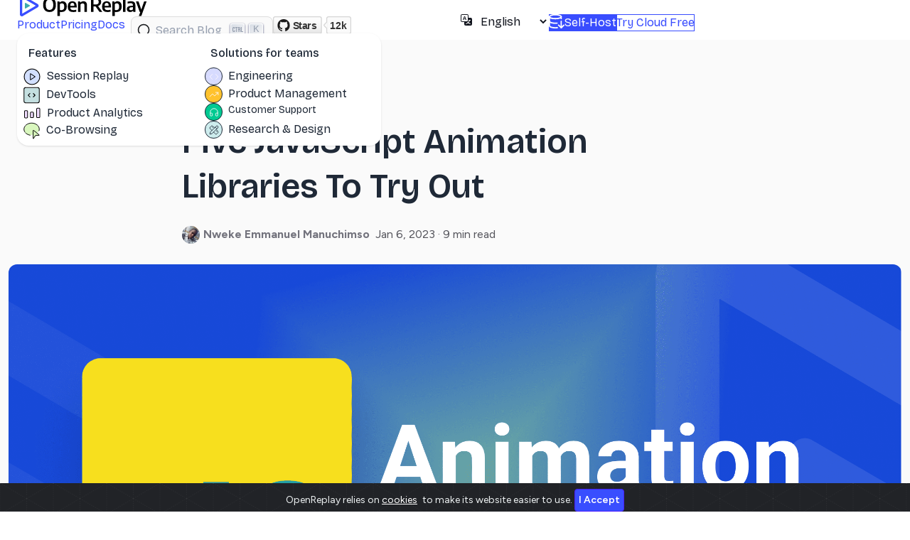

--- FILE ---
content_type: text/html
request_url: https://blog.openreplay.com/five-javascript-animation-libraries-to-try-out/
body_size: 30045
content:
<!DOCTYPE html><html lang="en"> <head><title>Five JavaScript Animation Libraries to try out</title><!-- Google tag (gtag.js) --><script async src="https://www.googletagmanager.com/gtag/js?id=G-1QMVG507DF"></script> <script type="module">window.dataLayer=window.dataLayer||[];function a(){dataLayer.push(arguments)}a("js",new Date);a("config","G-1QMVG507DF");</script><!-- Global Metadata --><meta charset="utf-8"><meta name="viewport" content="width=device-width, initial-scale=1"><link rel="sitemap" href="/sitemap.xml"><link rel="icon" type="image/x-icon" href="/images/favicon.ico"><link rel="canonical" href="https://blog.openreplay.com/five-javascript-animation-libraries-to-try-out/"><!-- Primary Meta Tags --><meta name="title" content="Five JavaScript Animation Libraries to try out"><meta name="description" content="Try out these libraries to produce better, more interactive pages"><!-- Open Graph / Facebook --><meta property="og:type" content="website"><meta property="og:url" content="https://blog.openreplay.com/five-javascript-animation-libraries-to-try-out/"><meta property="og:title" content="Five JavaScript Animation Libraries to try out"><meta property="og:description" content="Try out these libraries to produce better, more interactive pages"><meta property="og:image" content="https://blog.openreplay.com/images/five-javascript-animation-libraries-to-try-out/images/hero.png"><!-- Twitter --><meta property="twitter:card" content="summary_large_image"><meta property="twitter:url" content="https://blog.openreplay.com/five-javascript-animation-libraries-to-try-out/"><meta property="twitter:title" content="Five JavaScript Animation Libraries to try out"><meta property="twitter:description" content="Try out these libraries to produce better, more interactive pages"><meta property="twitter:image" content="https://blog.openreplay.com/images/five-javascript-animation-libraries-to-try-out/images/hero.png"><!-- Apple Touch Icons --><link rel="apple-touch-icon" sizes="48x48" href="/icons/icon-48x48.png"><link rel="apple-touch-icon" sizes="72x72" href="/icons/icon-72x72.png"><link rel="apple-touch-icon" sizes="96x96" href="/icons/icon-96x96.png"><link rel="apple-touch-icon" sizes="144x144" href="/icons/icon-144x144.png"><link rel="apple-touch-icon" sizes="192x192" href="/icons/icon-192x192.png"><link rel="apple-touch-icon" sizes="256x256" href="/icons/icon-256x256.png"><link rel="apple-touch-icon" sizes="384x384" href="/icons/icon-384x384.png"><link rel="apple-touch-icon" sizes="512x512" href="/icons/icon-512x512.png"><!-- Pinterest Tag --><meta name="p:domain_verify" content="db67feb604387517701cc8bb2cc55359"><!-- Prism CSS --><link rel="stylesheet" href="https://cdnjs.cloudflare.com/ajax/libs/prism/1.23.0/themes/prism-tomorrow.min.css"><link rel="stylesheet" href="https://cdnjs.cloudflare.com/ajax/libs/prism/1.23.0/plugins/toolbar/prism-toolbar.min.css"><!-- Fonts --><link href="https://fonts.googleapis.com/css2?family=Bricolage+Grotesque:opsz,wght@12..96,200..800&Barlow:wght@500;600;700&family=Figtree:wght@400;500;600;700&display=swap" rel="stylesheet"><!-- Bootstrap JS --><script src="https://cdn.jsdelivr.net/npm/bootstrap@5.2.1/dist/js/bootstrap.bundle.min.js" integrity="sha384-u1OknCvxWvY5kfmNBILK2hRnQC3Pr17a+RTT6rIHI7NnikvbZlHgTPOOmMi466C8" crossorigin="anonymous"></script><!-- GitHub Likes --><script async defer src="https://buttons.github.io/buttons.js"></script><!-- OpenReplay Tracking Code for OpenReplay Blog --><script type="module">(function(){let o=0,a=setInterval(()=>{if(window.GrafanaFaroWebSdk&&window.GrafanaFaroWebSdk.faro){clearInterval(a);return}if(window.__OPENREPLAY__&&window.__OPENREPLAY__.isActive()){clearInterval(a);const r=window.__OPENREPLAY__.getSessionID(),t=window.__OPENREPLAY__.getSessionURL();var n=document.createElement("script");n.src="https://unpkg.com/@grafana/faro-web-sdk@1/dist/bundle/faro-web-sdk.iife.js",n.onload=()=>{window.GrafanaFaroWebSdk.initializeFaro({url:"https://faro-collector-prod-eu-west-0.grafana.net/collect/b89ad11c0a99a31bde2fb3b74a2f069b",app:{name:"blog",version:"1.0.0",environment:"production"},sessionTracking:{session:{id:r,attributes:{openreplay_session_id:r,openreplay_session_url:t}},enabled:!0}});var e=document.createElement("script");e.src="https://unpkg.com/@grafana/faro-web-tracing@1/dist/bundle/faro-web-tracing.iife.js",e.onload=()=>{window.GrafanaFaroWebSdk.faro.instrumentations.add(new window.GrafanaFaroWebTracing.TracingInstrumentation)},document.head.appendChild(e)},document.head.appendChild(n);return}if(o++>30){clearInterval(a);return}},500)})();</script><script type="module">var c={projectKey:"HMVhQIGg8Cq3SiyyhjSB",ingestPoint:"https://ee.openreplay.tools/ingest",defaultInputMode:2,obscureTextNumbers:!1,obscureTextEmails:!0,crossdomain:{enabled:!0}};function p(){let n=localStorage.getItem("user_uuid");return n||(n=crypto.randomUUID(),localStorage.setItem("user_uuid",n)),n}var l={userID:p()};(function(n,s,d,i,o,e){e=window.OpenReplay=[o,e,i,[s-1,o]],s=document.createElement("script"),s.src=n,s.async=!0,document.getElementsByTagName("head")[0].appendChild(s),e.start=function(t){e.push([0])},e.stop=function(t){e.push([1])},e.setUserID=function(t){e.push([2,t])},e.setUserAnonymousID=function(t){e.push([3,t])},e.setMetadata=function(t,u){e.push([4,t,u])},e.event=function(t,u,a){e.push([5,t,u,a])},e.issue=function(t,u){e.push([6,t,u])},e.isActive=function(){return!1},e.getSessionToken=function(){}})("//static.openreplay.com/tests/openreplay-assist.js",1,0,c,l);</script><!-- Ahref Web Analytics snippet Code for OpenReplay Blog --><script src="https://analytics.ahrefs.com/analytics.js" data-key="N40pbG2qgLKkor1XrWThkg" async></script><!-- Self-referencing hreflang --><link rel="alternate" hreflang="en" href="https://blog.openreplay.com/five-javascript-animation-libraries-to-try-out/"><!-- x-default hreflang --><link rel="alternate" hreflang="x-default" href="https://blog.openreplay.com/five-javascript-animation-libraries-to-try-out/"><script type="module" src="/_astro/BlogPostLayout.astro_astro_type_script_index_0_lang.BbaxkTPX.js"></script><script src="https://cdn.jsdelivr.net/npm/alpinejs@2.8.2/dist/alpine.min.js" defer></script><link rel="stylesheet" href="/_astro/_author_.DXVvGmRH.css">
<style>.article-author[data-astro-cid-2ri7i3m6]{display:flex;flex-direction:row;padding-bottom:10px;color:#55555c}.article-author[data-astro-cid-2ri7i3m6] a[data-astro-cid-2ri7i3m6].author-name{font-weight:700;color:#73737d!important;text-transform:capitalize;margin-right:.5rem}.author-avatar[data-astro-cid-2ri7i3m6]{width:25px;height:25px;border-radius:50%;margin-right:5px}
img[data-astro-cid-dohjnao5].card-cover{width:100%;aspect-ratio:16/9;-o-object-fit:cover;object-fit:cover;border-radius:1rem}
</style>
<link rel="stylesheet" href="/_astro/InstantSearch.CSe6U_zC.css"></head> <body> <link rel="stylesheet" href="https://cdn.jsdelivr.net/npm/instantsearch.css@7.4.5/themes/satellite-min.css" integrity="sha256-TehzF/2QvNKhGQrrNpoOb2Ck4iGZ1J/DI4pkd2oUsBc=" crossorigin="anonymous"><header class="flex gap-5 items-center z-50 w-full bg-base-100 h-14 fixed top-0"> <div class="navbar text-base px-0 py-0 mx-auto items-center 2xl:mx-32"> <div class="navbar-start py-0 ml-5"> <!-- Branding --> <a class="" href="https://openreplay.com?utm_source=openreplay_blog&utm_content=openreplay_logo"><div class="branding-lg hidden lg:block lg:ps-2 xl:ps-0 me-2"> <svg width="179px" height="30px" viewBox="0 0 179 30" version="1.1" xmlns="http://www.w3.org/2000/svg" xmlns:xlink="http://www.w3.org/1999/xlink"> <title>OpenReplay</title> <g id="logos" stroke="none" stroke-width="1" fill="none" fill-rule="evenodd"> <g id="Open-Replay" fill-rule="nonzero"> <g id="Group-Copy" transform="translate(0.000000, 0.000000)"> <path d="M22.4262619,15 L3.29604084,3.77288564 L3.29604084,26.2271144 L22.4262619,15 Z M25.0367262,12.6792184 C25.8592781,13.1556443 26.3667376,14.0411275 26.3667376,15 C26.3667376,15.9588725 25.8592781,16.8443557 25.0367262,17.3207816 L4.06401836,29.6315942 C2.35007712,30.6386 0,29.4882126 0,27.3108127 L0,2.68918734 C0,0.511787376 2.35007712,-0.638600048 4.06401836,0.368405755 L25.0367262,12.6792184 Z" id="Combined-Shape1" fill="#394EFF"></path> <path d="M13.7524069,14.3811249 C13.9742492,14.5081718 14.1111111,14.7443007 14.1111111,15 C14.1111111,15.2556993 13.9742492,15.4918282 13.7524069,15.6188751 L8.09606605,18.9017585 C7.63381597,19.1702933 7,18.8635234 7,18.2828834 L7,11.7171166 C7,11.1364766 7.63381597,10.8297067 8.09606605,11.0982415 L13.7524069,14.3811249 Z" id="Path-Copy" fill="#3EAAAF"></path> <path d="M60.0272706,8.76855581 C61.1027831,8.76855581 62.0909102,9.01047676 62.9916519,9.49431864 C63.8923936,9.97816052 64.6116426,10.7532035 65.1493989,11.8194477 C65.6871551,12.8856918 65.9560332,14.2968973 65.9560332,16.0530642 C65.9560332,17.7733908 65.6625079,19.2181965 65.0754574,20.387481 C64.4884068,21.5567656 63.6167936,22.439329 62.4606176,23.0351713 C61.3044417,23.6310136 59.8749063,23.9289348 58.1720116,23.9289348 C57.8403952,23.9289348 57.5065382,23.9154947 57.1704406,23.8886146 C56.8343429,23.8617345 56.5228924,23.8303744 56.2360891,23.7945343 L56.2360891,23.7945343 L56.2360891,29.5737568 L52.7003418,29.5737568 L52.7003418,8.9970367 L55.6848889,8.9970367 L55.8999914,10.5829629 L56.0747622,10.5829629 L56.2416557,10.3830421 C56.6440626,9.92832033 57.137391,9.55591888 57.7216407,9.26583775 C58.3893547,8.93431646 59.157898,8.76855581 60.0272706,8.76855581 Z M137.230204,8.76575595 C138.305716,8.76575595 139.293844,9.00767689 140.194585,9.49151877 C141.095327,9.97536066 141.814576,10.7504037 142.352332,11.8166478 C142.890088,12.882892 143.158967,14.2940975 143.158967,16.0502643 C143.158967,17.770591 142.865441,19.2153966 142.278391,20.3846812 C141.69134,21.5539657 140.819727,22.4365291 139.663551,23.0323715 C138.507375,23.6282138 137.07784,23.9261349 135.374945,23.9261349 C135.043329,23.9261349 134.709472,23.9126949 134.373374,23.8858148 C134.037276,23.8589347 133.725826,23.8275745 133.439022,23.7917344 L133.439022,23.7917344 L133.439022,29.5709569 L129.903275,29.5709569 L129.903275,8.99423684 L132.887822,8.99423684 L133.102925,10.580163 L133.277696,10.580163 L133.444589,10.3802422 C133.846996,9.92552046 134.340324,9.55311901 134.924574,9.26303788 C135.592288,8.93151659 136.360831,8.76575595 137.230204,8.76575595 Z M166.871915,8.99423684 L170.744603,20.5983309 L174.709713,8.99423684 L178.205128,8.99423684 L170.770648,29.5709569 L167.288676,29.5709569 L169.439701,23.6573339 L168.458296,23.6573339 L163.174841,8.99423684 L166.871915,8.99423684 Z M73.8289804,8.76855581 C75.1464832,8.76855581 76.2600867,9.05303692 77.169791,9.62199914 C78.0794954,10.1909613 78.7673752,11.0444047 79.2334306,12.1823291 C79.699486,13.3202535 79.9325138,14.735939 79.9325138,16.4293856 L79.9325138,16.4293856 L79.9325138,17.3836293 L70.8684595,17.3836406 L70.8703874,17.4241362 C70.9120884,18.2460949 71.0580419,18.9202753 71.308248,19.4466774 C71.6084952,20.0783598 72.0947165,20.5308416 72.7669118,20.8041226 C73.4391071,21.0774037 74.3398488,21.2140442 75.4691369,21.2140442 C76.033781,21.2140442 76.6253128,21.1692441 77.2437325,21.0796437 C77.8621522,20.9900434 78.4984971,20.8646029 79.1527672,20.7033222 L79.1527672,20.7033222 L79.1527672,23.4047728 L78.7056229,23.511218 C78.115525,23.6445433 77.5498055,23.7434621 77.0084642,23.8079743 C76.3317876,23.8886146 75.6573516,23.9289348 74.9851563,23.9289348 C73.2553737,23.9289348 71.8235977,23.6668538 70.6898283,23.1426917 C69.5560589,22.6185297 68.7113334,21.7964465 68.155652,20.6764421 C67.5999705,19.5564378 67.3221298,18.1049121 67.3221298,16.3218652 C67.3221298,14.6642588 67.5798046,13.2754533 68.0951544,12.155449 C68.6105041,11.0354446 69.3521596,10.1909613 70.3201209,9.62199914 C71.2880821,9.05303692 72.4577019,8.76855581 73.8289804,8.76855581 Z M122.084104,8.76575595 C123.401606,8.76575595 124.51521,9.05023706 125.424914,9.61919927 C126.334619,10.1881615 127.022498,11.0416048 127.488554,12.1795292 C127.954609,13.3174537 128.187637,14.7331392 128.187637,16.4265858 L128.187637,16.4265858 L128.187637,17.3808295 L119.123573,17.3808407 L119.125511,17.4213363 C119.167212,18.243295 119.313165,18.9174754 119.563371,19.4438775 C119.863618,20.0755599 120.34984,20.5280417 121.022035,20.8013228 C121.69423,21.0746038 122.594972,21.2112444 123.72426,21.2112444 C124.288904,21.2112444 124.880436,21.1664442 125.498856,21.0768438 C126.117275,20.9872435 126.75362,20.861803 127.40789,20.7005224 L127.40789,20.7005224 L127.40789,23.4019729 L126.960746,23.5084181 C126.370648,23.6417434 125.804929,23.7406622 125.263587,23.8051745 C124.586911,23.8858148 123.912475,23.9261349 123.24028,23.9261349 C121.510497,23.9261349 120.078721,23.6640539 118.944952,23.1398919 C117.811182,22.6157298 116.966457,21.7936466 116.410775,20.6736423 C115.855094,19.5536379 115.577253,18.1021123 115.577253,16.3190653 C115.577253,14.6614589 115.834928,13.2726535 116.350278,12.1526491 C116.865627,11.0326448 117.607283,10.1881615 118.575244,9.61919927 C119.543205,9.05023706 120.712825,8.76575595 122.084104,8.76575595 Z M41.6411889,3.51349537 C43.4516349,3.51349537 45.0290532,3.87637678 46.3734438,4.60213961 C47.7178345,5.32790243 48.7619778,6.44566678 49.505874,7.95543265 C50.2497701,9.46519853 50.6217182,11.384886 50.6217182,13.7144951 C50.6217182,16.0441041 50.2497701,17.9637916 49.505874,19.4735575 C48.7619778,20.9833233 47.7155938,22.1010877 46.3667219,22.8268505 C45.01785,23.5526133 43.4426723,23.9154947 41.6411889,23.9154947 C39.8397054,23.9154947 38.2667684,23.5526133 36.9223778,22.8268505 C35.5779872,22.1010877 34.5316032,20.9855633 33.7832257,19.4802775 C33.0348483,17.9749916 32.6606596,16.0530642 32.6606596,13.7144951 C32.6606596,11.375926 33.0348483,9.45399848 33.7832257,7.94871263 C34.5316032,6.44342677 35.5779872,5.32790243 36.9223778,4.60213961 C38.2667684,3.87637678 39.8397054,3.51349537 41.6411889,3.51349537 Z M156.054753,8.76575595 C157.497732,8.76575595 158.687518,8.94719666 159.62411,9.31007807 C160.560702,9.67295948 161.257544,10.2822418 161.714637,11.1379252 C162.17173,11.9936085 162.400276,13.156173 162.400276,14.6256187 L162.400276,14.6256187 L162.400276,23.6573339 L159.482949,23.6573339 L159.227515,22.138608 L159.052744,22.138608 L158.898637,22.332991 C158.475071,22.8360803 157.950592,23.2170477 157.325202,23.4758932 C156.621637,23.7670943 155.862057,23.9126949 155.04646,23.9126949 C153.585555,23.9126949 152.445064,23.5341334 151.624986,22.7770105 C150.804907,22.0198875 150.394868,21.0141236 150.394868,19.7597187 C150.394868,18.4157135 150.854202,17.3651494 151.772869,16.6080265 L151.772869,16.6080265 L151.80477,16.5820386 C152.725657,15.8404901 154.196094,15.3944309 156.21608,15.2438612 L156.21608,15.2438612 L158.94512,14.9840332 L158.945193,14.4105779 L158.940794,14.168574 C158.917337,13.538938 158.800048,13.0349637 158.588929,12.6566511 C158.35142,12.2310494 157.974991,11.9308883 157.459641,11.7561676 C156.944291,11.5814469 156.274337,11.4940866 155.449777,11.4940866 C154.894096,11.4940866 154.262232,11.5433668 153.554186,11.6419271 C152.84614,11.7404875 152.15602,11.8928081 151.483825,12.0988889 L151.483825,12.0988889 L151.483825,9.39743841 L151.905694,9.27970355 C152.478584,9.13060857 153.09306,9.01305291 153.749123,8.92703658 C154.569201,8.81951616 155.337744,8.76575595 156.054753,8.76575595 Z M89.4052857,8.76855581 C90.3553217,8.76855581 91.2000472,8.95223653 91.939462,9.31959796 C92.6788769,9.68695939 93.2592055,10.2760817 93.6804479,11.0869648 C94.1016903,11.897848 94.3123115,12.9797722 94.3123115,14.3327375 L94.3123115,14.3327375 L94.3123115,23.6601337 L90.7765641,23.6601337 L90.7765641,14.5343382 L90.7727458,14.3061755 C90.7421987,13.4154738 90.528369,12.7881653 90.1312566,12.42425 C89.7010516,12.0300085 89.1095198,11.8328877 88.356661,11.8328877 C87.9981569,11.8328877 87.6262088,11.8821679 87.2408168,11.9807283 C86.8554248,12.0792887 86.4834768,12.2360893 86.1249726,12.4511301 C85.7664684,12.666171 85.4527773,12.9484121 85.1838992,13.2978534 L85.1838992,13.2978534 L85.1838992,23.6601337 L81.6481519,23.6601337 L81.6481519,8.9970367 L84.5789234,8.9970367 L84.8209137,10.5426427 L84.9956845,10.5426427 L85.2118373,10.3339019 C85.7264868,9.86154007 86.3131873,9.49207863 86.9719387,9.22551759 C87.7247974,8.92087641 88.5359131,8.76855581 89.4052857,8.76855581 Z M105.92971,3.53757561 C108.708118,3.53757561 110.789682,4.04157757 112.174405,5.04958149 C113.559127,6.05758541 114.251488,7.62783152 114.251488,9.76031982 C114.251488,11.1401652 113.922113,12.2960097 113.263361,13.2278533 C112.60461,14.1596969 111.654574,14.8608197 110.413253,15.3312215 L110.413253,15.3312215 L110.347682,15.3557623 C110.216065,15.4044096 110.081593,15.4504508 109.944266,15.4938858 L109.944266,15.4938858 L109.942568,15.4944823 L115.864757,23.6573339 L111.885361,23.6573339 L106.429325,16.0299683 L106.3726,16.0313949 C106.222471,16.0350144 106.07036,16.0368242 105.916266,16.0368242 C105.459174,16.0368242 105.051375,16.0278642 104.692871,16.0099441 C104.334367,15.9920241 103.962419,15.974104 103.577027,15.9561839 L103.577027,15.9561839 L103.577027,23.6573339 L100.041279,23.6573339 L100.041279,4.16925807 L100.471484,4.08357773 C100.908411,3.99957741 101.365504,3.9206171 101.842763,3.84669681 C102.479108,3.74813643 103.1401,3.67197613 103.825739,3.61821592 C104.511378,3.56445571 105.212702,3.53757561 105.92971,3.53757561 Z M148.571679,1.93820939 L148.571679,23.6573339 L145.035932,23.6573339 L145.035932,1.93820939 L148.571679,1.93820939 Z M158.94512,17.0575269 L156.552177,17.273309 L156.302076,17.3010778 C155.490257,17.4047476 154.896947,17.6194922 154.522147,17.9453117 C154.109868,18.3037131 153.903728,18.796515 153.903728,19.4237174 C153.903728,20.0598799 154.091942,20.5482018 154.468372,20.8886831 C154.844801,21.2291644 155.400483,21.3994051 156.135416,21.3994051 C156.619397,21.3994051 157.107859,21.3053247 157.600802,21.117164 L157.600802,21.117164 L157.649947,21.0979298 C158.123571,20.9079571 158.555319,20.6007673 158.945193,20.1763603 L158.945193,20.1763603 L158.94512,17.0575269 Z M59.0458655,11.6850472 C58.5260344,11.6850472 58.015166,11.7858476 57.5132602,11.9874483 C57.0113543,12.1890491 56.5856306,12.5138504 56.2360891,12.9618521 L56.2360891,12.9618521 L56.2360891,20.9990034 L56.4453099,21.0380635 C56.6620929,21.0758637 56.9015624,21.1098838 57.1637186,21.1401239 C57.5132602,21.1804441 57.8538391,21.2006042 58.1854555,21.2006042 C59.5836217,21.2006042 60.634487,20.8242827 61.3380515,20.0716398 C62.0416159,19.3189969 62.3933981,18.073552 62.3933981,16.3353053 C62.3933981,15.1257005 62.2499964,14.1848969 61.9631931,13.5128943 C61.6763898,12.8408917 61.2820352,12.3682498 60.7801294,12.0949688 C60.2782235,11.8216877 59.7001356,11.6850472 59.0458655,11.6850472 Z M136.248799,11.6822473 C135.728968,11.6822473 135.218099,11.7830477 134.716194,11.9846485 C134.214288,12.1862493 133.788564,12.5110505 133.439022,12.9590523 L133.439022,12.9590523 L133.439022,20.9962035 L133.648243,21.0352637 C133.865026,21.0730638 134.104496,21.107084 134.366652,21.1373241 C134.716194,21.1776442 135.056772,21.1978043 135.388389,21.1978043 C136.786555,21.1978043 137.83742,20.8214829 138.540985,20.0688399 C139.244549,19.316197 139.596331,18.0707522 139.596331,16.3325054 C139.596331,15.1229007 139.45293,14.182097 139.166126,13.5100944 C138.879323,12.8380918 138.484969,12.36545 137.983063,12.0921689 C137.481157,11.8188878 136.903069,11.6822473 136.248799,11.6822473 Z M41.6411889,6.45686682 C40.5656764,6.45686682 39.6313249,6.69206774 38.8381344,7.16246957 C38.044944,7.6328714 37.4332462,8.39447436 37.0030412,9.44727846 C36.5728362,10.5000826 36.3577338,11.895608 36.3577338,13.6338547 C36.3577338,15.4258617 36.5728362,16.8594673 37.0030412,17.9346715 C37.4332462,19.0098757 38.0427033,19.7849187 38.8314125,20.2598005 C39.6201216,20.7346824 40.5567138,20.9721233 41.6411889,20.9721233 C42.7346266,20.9721233 43.6757,20.7346824 44.4644092,20.2598005 C45.2531183,19.7849187 45.8603348,19.0210757 46.2860584,17.9682716 C46.7117821,16.9154675 46.924644,15.5244221 46.924644,13.7951354 C46.924644,12.0120884 46.7095415,10.5829629 46.2793365,9.50775869 C45.8491315,8.43255451 45.2396744,7.65527148 44.4509653,7.17590962 C43.6622561,6.69654775 42.725664,6.45686682 41.6411889,6.45686682 Z M73.7886486,11.0802448 C73.170229,11.0802448 72.6414353,11.2191253 72.2022677,11.4968864 C71.7631001,11.7746475 71.4292431,12.2405693 71.2006967,12.8946519 L71.2006967,12.8946519 L71.1862638,12.9367121 C70.9911355,13.5157762 70.8829665,14.2687091 70.8617569,15.1955109 L70.8617569,15.1955109 L70.8604326,15.2601532 L76.6225914,15.2601532 L76.6216613,15.208951 C76.6012124,14.2595442 76.4948783,13.4925912 76.3026591,12.9080919 C76.0875566,12.2540094 75.7693841,11.7858476 75.3481418,11.5036065 C74.9268994,11.2213654 74.4070683,11.0802448 73.7886486,11.0802448 Z M122.043772,11.0774449 C121.425352,11.0774449 120.896559,11.2163255 120.457391,11.4940866 C120.018223,11.7718476 119.684366,12.2377695 119.45582,12.891852 L119.45582,12.891852 L119.441387,12.9339122 C119.246259,13.5129763 119.13809,14.2659092 119.11688,15.1927111 L119.11688,15.1927111 L119.115547,15.2573534 L124.877705,15.2573534 L124.876785,15.2061511 C124.856336,14.2567444 124.750002,13.4897913 124.557782,12.9052921 C124.34268,12.2512095 124.024507,11.7830477 123.603265,11.5008066 C123.182023,11.2185655 122.662192,11.0774449 122.043772,11.0774449 Z M106.279252,6.22558607 C105.741496,6.22558607 105.259756,6.24798615 104.834032,6.29278633 C104.408308,6.3375865 103.989307,6.39582673 103.577027,6.46750701 L103.577027,6.46750701 L103.577027,13.2009732 L103.857108,13.22636 C104.039348,13.2422889 104.212625,13.2562268 104.376939,13.2681735 C104.623411,13.2860935 104.874364,13.2995336 105.129798,13.3084936 C105.385232,13.3174537 105.665313,13.3219337 105.970042,13.3219337 C107.655012,13.3219337 108.891851,13.0374526 109.68056,12.4684904 C110.469269,11.8995281 110.863624,10.9968046 110.863624,9.76031982 C110.863624,8.93599661 110.700056,8.263994 110.372921,7.74431198 C110.045786,7.22462995 109.54388,6.84158846 108.867204,6.59518751 C108.190527,6.34878655 107.327877,6.22558607 106.279252,6.22558607 Z" id="Combined-Shape2" fill="#000000"></path> </g> </g> </g> </svg> </div> <div class="branding-sm block lg:hidden me-2 ps-4"> <svg width="30" height="34" viewBox="0 0 30 34" fill="none" xmlns="http://www.w3.org/2000/svg"> <path d="M24.6689 17.1759L3.62564 4.82608V29.5257L24.6689 17.1759ZM27.5404 14.623C28.4452 15.1471 29.0034 16.1211 29.0034 17.1759C29.0034 18.2307 28.4452 19.2047 27.5404 19.7288L4.47042 33.2707C2.58508 34.3784 0 33.1129 0 30.7178V3.63401C0 1.23887 2.58508 -0.0265567 4.47042 1.08115L27.5404 14.623Z" fill="#394EFF"></path> <path d="M15.1278 16.4951C15.3719 16.6349 15.5224 16.8946 15.5224 17.1759C15.5224 17.4571 15.3719 17.7169 15.1278 17.8566L8.90587 21.4678C8.39739 21.7632 7.7002 21.4258 7.7002 20.787V13.5647C7.7002 12.926 8.39739 12.5886 8.90587 12.8839L15.1278 16.4951Z" fill="#3EAAAF"></path> </svg> </div></a> <div class="inline-block lg:hidden ms-3 ml-5"> <a href="https://github.com/openreplay/openreplay?utm_source=openreplay_blog&utm_content=github_stars" target="_blank" class="text-lg"> <img alt="GitHub Repo stars" class="scale-110" src="https://img.shields.io/github/stars/openreplay/openreplay"> </a> </div> <!-- Menu Desktop --> <div class="navbar-center hidden lg:flex"> <ul class="menu menu-horizontal px-1 py-0"> <li> <div class="dropdown dropdown-hover dropdown-bottom"> <span tabindex="0" role="button" class="text-primary text-base">Product</span> <div class="dropdown-content z-[1] bg-base-100 rounded-box shadow flex gap-1"> <ul tabindex="0" class="menu p-2 w-64 ml-0"> <label class="text-base font-medium p-2 text-base-content/50">Features</label> <li> <a href="https://openreplay.com/product/feature/session-replay?utm_source=openreplay_blog&utm_content=session_replay" class="flex gap-1 text-nowrap text-base"> <div class="mr-2"> <svg width="26" height="26" viewBox="0 0 26 26" fill="none" xmlns="http://www.w3.org/2000/svg"> <path d="M12.7498 23.6626C18.7163 23.6626 23.5531 18.8258 23.5531 12.8593C23.5531 6.89283 18.7163 2.05603 12.7498 2.05603C6.78333 2.05603 1.94653 6.89283 1.94653 12.8593C1.94653 18.8258 6.78333 23.6626 12.7498 23.6626Z" fill="#D2DFFF"></path> <path d="M13.0025 23.944C19.0467 23.944 23.9465 19.0442 23.9465 13C23.9465 6.95582 19.0467 2.05603 13.0025 2.05603C6.95832 2.05603 2.05853 6.95582 2.05853 13C2.05853 19.0442 6.95832 23.944 13.0025 23.944Z" stroke="black" stroke-width="1.01022" stroke-linecap="round" stroke-linejoin="round"></path> <path d="M10.8141 8.62244L17.3805 13.0001L10.8141 17.3776V8.62244Z" stroke="black" stroke-width="1.01022" stroke-linecap="round" stroke-linejoin="round"></path> </svg> </div>
Session Replay
</a> </li> <li> <a href="https://openreplay.com/product/feature/developer-tools?utm_source=openreplay_blog&utm_content=devtools" class="flex gap-1 text-nowrap text-base"> <div class="mr-2"> <svg width="25" height="26" viewBox="0 0 25 26" fill="none" xmlns="http://www.w3.org/2000/svg"> <path d="M23.615 3.1001H1.61499V23.4501H23.615V3.1001Z" fill="#C4DFE0"></path> <path d="M20.825 2.27502H4.14168C2.82542 2.27502 1.75836 3.34208 1.75836 4.65834V21.3417C1.75836 22.658 2.82542 23.725 4.14168 23.725H20.825C22.1413 23.725 23.2084 22.658 23.2084 21.3417V4.65834C23.2084 3.34208 22.1413 2.27502 20.825 2.27502Z" stroke="black" stroke-width="1.1" stroke-linecap="round" stroke-linejoin="round"></path> <path d="M10.0999 10.6166L7.71655 12.9999L10.0999 15.3833" stroke="black" stroke-width="1.1" stroke-linecap="round" stroke-linejoin="round"></path> <path d="M14.8666 15.3833L17.2499 12.9999L14.8666 10.6166" stroke="black" stroke-width="1.1" stroke-linecap="round" stroke-linejoin="round"></path> </svg> </div>
DevTools
</a> </li> <li> <a href="https://openreplay.com/product/core/product-analytics?utm_source=openreplay_blog&utm_content=product_analytics" class="flex gap-1 text-nowrap text-base"> <div class="mr-2"> <svg width="26" height="24" viewBox="0 0 26 24" fill="none" xmlns="http://www.w3.org/2000/svg"> <path d="M23.4598 5.3468H19.5887V18.2254H23.4598V5.3468Z" fill="#EFDBFF"></path> <path d="M14.7519 10.8354H10.8809V18.2253H14.7519V10.8354Z" fill="#EFDBFF"></path> <path d="M7.24108 9.05774H2V18.2254H7.24108V9.05774Z" fill="#EFDBFF"></path> <path d="M14.0118 10.8354H11.7921C11.1792 10.8354 10.6823 11.3323 10.6823 11.9453V17.4944C10.6823 18.1073 11.1792 18.6042 11.7921 18.6042H14.0118C14.6247 18.6042 15.1216 18.1073 15.1216 17.4944V11.9453C15.1216 11.3323 14.6247 10.8354 14.0118 10.8354Z" stroke="black" stroke-width="1.02445" stroke-linecap="round" stroke-linejoin="round"></path> <path d="M22.8902 5.28638H20.6706C20.0576 5.28638 19.5607 5.78329 19.5607 6.39621V17.4944C19.5607 18.1074 20.0576 18.6042 20.6706 18.6042H22.8902C23.5031 18.6042 24 18.1074 24 17.4944V6.39621C24 5.78329 23.5031 5.28638 22.8902 5.28638Z" stroke="black" stroke-width="1.02445" stroke-linecap="round" stroke-linejoin="round"></path> <path d="M5.73064 8.74011H3.51101C2.89807 8.74011 2.40118 9.39038 2.40118 10.1925V17.4543C2.40118 18.2565 2.89807 18.9067 3.51101 18.9067H5.73064C6.34357 18.9067 6.84048 18.2565 6.84048 17.4543V10.1925C6.84048 9.39038 6.34357 8.74011 5.73064 8.74011Z" stroke="black" stroke-width="1.02445" stroke-linecap="round" stroke-linejoin="round"></path> </svg> </div>
Product Analytics
</a> </li> <!-- <li>
            <a href="https://openreplay.com/product/feature/performance-monitoring.html?utm_source=openreplay_blog&utm_content=performance_monitoring" class="flex gap-1 text-nowrap text-base">
                <div class="mr-2">
                    <svg width="26" height="26" viewBox="0 0 26 26" fill="none" xmlns="http://www.w3.org/2000/svg">
                        <path d="M24.1155 2.27502H2.11551V23.45H24.1155V2.27502Z" fill="#FCD3D2"/>
                        <path d="M18.4834 13H17.1194C16.879 12.9995 16.6451 13.0777 16.4534 13.2228C16.2617 13.3677 16.1228 13.5716 16.0579 13.803L14.7654 18.401C14.7571 18.4296 14.7397 18.4546 14.7159 18.4725C14.6921 18.4904 14.6631 18.5 14.6334 18.5C14.6036 18.5 14.5747 18.4904 14.5509 18.4725C14.5271 18.4546 14.5097 18.4296 14.5014 18.401L11.4654 7.599C11.4571 7.57046 11.4397 7.54537 11.4159 7.5275C11.3921 7.50962 11.3631 7.5 11.3334 7.5C11.3036 7.5 11.2747 7.50962 11.2509 7.5275C11.2271 7.54537 11.2097 7.57046 11.2014 7.599L9.90887 12.197C9.84424 12.4276 9.70614 12.6307 9.51556 12.7756C9.32493 12.9205 9.09228 12.9993 8.85287 13H7.48337" stroke="black" stroke-width="1.1" stroke-linecap="round" stroke-linejoin="round"/>
                        <path d="M21.3251 2.27502H4.64168C3.32542 2.27502 2.25836 3.34208 2.25836 4.65834V21.3417C2.25836 22.658 3.32542 23.725 4.64168 23.725H21.3251C22.6413 23.725 23.7084 22.658 23.7084 21.3417V4.65834C23.7084 3.34208 22.6413 2.27502 21.3251 2.27502Z" stroke="black" stroke-width="1.1" stroke-linecap="round" stroke-linejoin="round"/>
                    </svg>
                        
                </div>
                Performance Monitoring
            </a>
            </li> --> <li> <a href="https://openreplay.com/product/feature/co-browsing?utm_source=openreplay_blog&utm_content=cobrowsing" class="flex gap-1 text-nowrap text-base"> <div class="mr-2"> <svg width="25" height="26" viewBox="0 0 25 26" fill="none" xmlns="http://www.w3.org/2000/svg"> <path d="M22.7287 12.7659C20.9901 16.1639 17.3683 18.9685 10.9649 18.9685C9.33884 18.9685 7.93626 18.7024 6.75441 18.2359C4.93015 17.1339 4.93015 17.4177 3.32281 15.6364C2.27213 14.1838 1.82871 12.4029 1.97901 10.6011C2.33284 6.35954 6.79707 2.40715 12.7405 2.40715C20.1714 1.41729 24.4673 9.36789 22.7287 12.7659Z" fill="#D9F7BE"></path> <path d="M15.0931 12.295V23.6541L18.4062 19.0395H23.7308L15.0931 12.295Z" fill="#D9F7BE"></path> <path d="M4.36249 16.5189C5.45046 17.5123 7.95746 18.8367 10.3296 19.2847" stroke="black" stroke-width="0.993363" stroke-linecap="round" stroke-linejoin="round"></path> <path d="M3.1728 15.1524C2.24796 13.9066 1.74297 12.3993 1.73077 10.8478C1.73077 6.09125 6.55191 2.23865 12.4922 2.23865C18.4325 2.23865 23.2536 6.09125 23.2536 10.8478C23.2375 11.5784 23.1179 12.303 22.8985 13.0001" stroke="black" stroke-width="0.993363" stroke-linecap="round" stroke-linejoin="round"></path> <path d="M14.9996 23.7615H14.9027C14.8297 23.7373 14.7658 23.6914 14.7196 23.6298C14.6734 23.5682 14.6472 23.494 14.6445 23.4171V12.6557C14.6444 12.5605 14.6815 12.469 14.7478 12.4007C14.8141 12.3324 14.9044 12.2926 14.9996 12.2898C15.0857 12.2898 15.161 12.3221 15.2256 12.3759L23.1245 18.8327C23.1833 18.8786 23.2261 18.9419 23.2469 19.0135C23.2677 19.0851 23.2655 19.1614 23.2404 19.2317C23.2155 19.3019 23.169 19.3625 23.1076 19.4049C23.0462 19.4472 22.973 19.4692 22.8985 19.4676H18.0666L15.3009 23.6108C15.2658 23.6576 15.2203 23.6955 15.168 23.7217C15.1157 23.7478 15.0581 23.7615 14.9996 23.7615Z" stroke="black" stroke-width="0.993363" stroke-linecap="round" stroke-linejoin="round"></path> </svg> </div>
Co-Browsing
</a> </li> </ul> <ul tabindex="0" class="menu p-2 w-64 ml-0"> <label class="text-base font-medium p-2 text-base-content/50">Solutions for teams</label> <li> <a href="https://openreplay.com/solutions/teams/engineering/?utm_source=openreplay_blog&utm_content=engineering" class="flex gap-1 text-nowrap text-base"> <div class="badge badge-secondary border-base-content bg-primary/20 mr-2  p-0 h-25 w-25"> <svg xmlns="http://www.w3.org/2000/svg" width="14" height="14" viewBox="0 0 24 24" fill="none" stroke="currentColor" stroke-width="1.5" stroke-linecap="round" stroke-linejoin="round" class="lucide lucide-code"><polyline points="16 18 22 12 16 6"></polyline><polyline points="8 6 2 12 8 18"></polyline></svg> </div>
Engineering
</a> </li> <li> <a href="https://openreplay.com/solutions/teams/product-management/?utm_source=openreplay_blog&utm_content=product" class="flex gap-1 text-nowrap text-base"> <div class="badge badge-secondary border-base-content bg-warning/20 mr-2 p-0  h-25 w-25"> <svg xmlns="http://www.w3.org/2000/svg" width="14" height="14" viewBox="0 0 24 24" fill="none" stroke="currentColor" stroke-width="1.5" stroke-linecap="round" stroke-linejoin="round" class="lucide lucide-trending-up"><polyline points="22 7 13.5 15.5 8.5 10.5 2 17"></polyline><polyline points="16 7 22 7 22 13"></polyline></svg> </div>
Product Management
</a> </li> <li> <a href="https://openreplay.com/solutions/teams/customer-support/?utm_source=openreplay_blog&utm_content=customer_support" class="flex gap-1 text-nowrap"> <div class="badge badge-secondary border-base-content bg-success/20 mr-2 p-0 rounded-full h-25 w-25"> <svg xmlns="http://www.w3.org/2000/svg" width="14" height="14" viewBox="0 0 24 24" fill="none" stroke="currentColor" stroke-width="1.5" stroke-linecap="round" stroke-linejoin="round" class="lucide lucide-headphones"><path d="M3 14h3a2 2 0 0 1 2 2v3a2 2 0 0 1-2 2H5a2 2 0 0 1-2-2v-7a9 9 0 0 1 18 0v7a2 2 0 0 1-2 2h-1a2 2 0 0 1-2-2v-3a2 2 0 0 1 2-2h3"></path></svg> </div>
Customer Support
</a> </li> <li> <a href="https://openreplay.com/solutions/teams/research-design/?utm_source=openreplay_blog&utm_content=design" class="flex gap-1 text-nowrap text-base"> <div class="badge  border-base-content bg-secondary/20 mr-2 p-0 rounded-full  h-25 w-25"> <svg xmlns="http://www.w3.org/2000/svg" width="14" height="14" viewBox="0 0 24 24" fill="none" stroke="currentColor" stroke-width="1.5" stroke-linecap="round" stroke-linejoin="round" class="lucide lucide-pencil-ruler"><path d="M13 7 8.7 2.7a2.41 2.41 0 0 0-3.4 0L2.7 5.3a2.41 2.41 0 0 0 0 3.4L7 13"></path><path d="m8 6 2-2"></path><path d="m18 16 2-2"></path><path d="m17 11 4.3 4.3c.94.94.94 2.46 0 3.4l-2.6 2.6c-.94.94-2.46.94-3.4 0L11 17"></path><path d="M21.174 6.812a1 1 0 0 0-3.986-3.987L3.842 16.174a2 2 0 0 0-.5.83l-1.321 4.352a.5.5 0 0 0 .623.622l4.353-1.32a2 2 0 0 0 .83-.497z"></path><path d="m15 5 4 4"></path></svg> </div>
Research & Design
</a> </li> </ul> </div> </div> </li> <li><a href="https://openreplay.com/pricing?utm_source=openreplay_blog&utm_content=pricing" class="text-primary text-base">Pricing</a></li> <li><a href="https://docs.openreplay.com/en/home/?utm_source=openreplay_blog&utm_content=docs" target="_blank" class="text-primary text-base">Docs</a></li> <li class="ml-2"> <a href="#" class="p-0"> <style>astro-island,astro-slot,astro-static-slot{display:contents}</style><script>(()=>{var e=async t=>{await(await t())()};(self.Astro||(self.Astro={})).only=e;window.dispatchEvent(new Event("astro:only"));})();;(()=>{var A=Object.defineProperty;var g=(i,o,a)=>o in i?A(i,o,{enumerable:!0,configurable:!0,writable:!0,value:a}):i[o]=a;var d=(i,o,a)=>g(i,typeof o!="symbol"?o+"":o,a);{let i={0:t=>m(t),1:t=>a(t),2:t=>new RegExp(t),3:t=>new Date(t),4:t=>new Map(a(t)),5:t=>new Set(a(t)),6:t=>BigInt(t),7:t=>new URL(t),8:t=>new Uint8Array(t),9:t=>new Uint16Array(t),10:t=>new Uint32Array(t),11:t=>1/0*t},o=t=>{let[l,e]=t;return l in i?i[l](e):void 0},a=t=>t.map(o),m=t=>typeof t!="object"||t===null?t:Object.fromEntries(Object.entries(t).map(([l,e])=>[l,o(e)]));class y extends HTMLElement{constructor(){super(...arguments);d(this,"Component");d(this,"hydrator");d(this,"hydrate",async()=>{var b;if(!this.hydrator||!this.isConnected)return;let e=(b=this.parentElement)==null?void 0:b.closest("astro-island[ssr]");if(e){e.addEventListener("astro:hydrate",this.hydrate,{once:!0});return}let c=this.querySelectorAll("astro-slot"),n={},h=this.querySelectorAll("template[data-astro-template]");for(let r of h){let s=r.closest(this.tagName);s!=null&&s.isSameNode(this)&&(n[r.getAttribute("data-astro-template")||"default"]=r.innerHTML,r.remove())}for(let r of c){let s=r.closest(this.tagName);s!=null&&s.isSameNode(this)&&(n[r.getAttribute("name")||"default"]=r.innerHTML)}let p;try{p=this.hasAttribute("props")?m(JSON.parse(this.getAttribute("props"))):{}}catch(r){let s=this.getAttribute("component-url")||"<unknown>",v=this.getAttribute("component-export");throw v&&(s+=` (export ${v})`),console.error(`[hydrate] Error parsing props for component ${s}`,this.getAttribute("props"),r),r}let u;await this.hydrator(this)(this.Component,p,n,{client:this.getAttribute("client")}),this.removeAttribute("ssr"),this.dispatchEvent(new CustomEvent("astro:hydrate"))});d(this,"unmount",()=>{this.isConnected||this.dispatchEvent(new CustomEvent("astro:unmount"))})}disconnectedCallback(){document.removeEventListener("astro:after-swap",this.unmount),document.addEventListener("astro:after-swap",this.unmount,{once:!0})}connectedCallback(){if(!this.hasAttribute("await-children")||document.readyState==="interactive"||document.readyState==="complete")this.childrenConnectedCallback();else{let e=()=>{document.removeEventListener("DOMContentLoaded",e),c.disconnect(),this.childrenConnectedCallback()},c=new MutationObserver(()=>{var n;((n=this.lastChild)==null?void 0:n.nodeType)===Node.COMMENT_NODE&&this.lastChild.nodeValue==="astro:end"&&(this.lastChild.remove(),e())});c.observe(this,{childList:!0}),document.addEventListener("DOMContentLoaded",e)}}async childrenConnectedCallback(){let e=this.getAttribute("before-hydration-url");e&&await import(e),this.start()}async start(){let e=JSON.parse(this.getAttribute("opts")),c=this.getAttribute("client");if(Astro[c]===void 0){window.addEventListener(`astro:${c}`,()=>this.start(),{once:!0});return}try{await Astro[c](async()=>{let n=this.getAttribute("renderer-url"),[h,{default:p}]=await Promise.all([import(this.getAttribute("component-url")),n?import(n):()=>()=>{}]),u=this.getAttribute("component-export")||"default";if(!u.includes("."))this.Component=h[u];else{this.Component=h;for(let f of u.split("."))this.Component=this.Component[f]}return this.hydrator=p,this.hydrate},e,this)}catch(n){console.error(`[astro-island] Error hydrating ${this.getAttribute("component-url")}`,n)}}attributeChangedCallback(){this.hydrate()}}d(y,"observedAttributes",["props"]),customElements.get("astro-island")||customElements.define("astro-island",y)}})();</script><astro-island uid="1fkWLq" component-url="/_astro/InstantSearch.JsLf7SmE.js" component-export="default" renderer-url="/_astro/client.D6o7etwS.js" props="{}" ssr client="only" opts="{&quot;name&quot;:&quot;InstantSearch&quot;,&quot;value&quot;:&quot;react&quot;}"></astro-island> </a> </li> <li class="hidden lg:inline-block"> <a href="https://github.com/openreplay/openreplay?utm_source=openreplay_blog&utm_content=github_stars" target="_blank" class="text-lg"> <img alt="GitHub Repo stars" class="w-[110px]" src="https://img.shields.io/github/stars/openreplay/openreplay"> </a> </li> </ul> </div> </div> <div class="navbar-end gap-2 mr-3"> <!-- Pass translations to HeaderMenuRight --> <!-- src/components/HeaderMenuRight.astro --><ul class="flex menu menu-horizontal px-1 pb-0 gap-2"> <li> <astro-island uid="1iz3o6" component-url="/_astro/LanguageSelect.6jTQ-mP3.js" component-export="default" renderer-url="/_astro/client.D6o7etwS.js" props="{&quot;translations&quot;:[0,{&quot;en&quot;:[0,&quot;five-javascript-animation-libraries-to-try-out&quot;]}]}" ssr client="only" opts="{&quot;name&quot;:&quot;LanguageSelect&quot;,&quot;value&quot;:&quot;react&quot;}"></astro-island> </li> <li> <a href="https://openreplay.com/pricing/#self-host" class=" hidden lg:flex bg-primary text-base text-base-100 hover:bg-primary"> <svg width="22" height="22" viewBox="0 0 22 22" fill="none" xmlns="http://www.w3.org/2000/svg"> <g clip-path="url(#clip0_304_2)"> <path d="M9.16666 6.26392C13.723 6.26392 17.4167 5.0327 17.4167 3.51392C17.4167 1.99513 13.723 0.763916 9.16666 0.763916C4.61031 0.763916 0.916664 1.99513 0.916664 3.51392C0.916664 5.0327 4.61031 6.26392 9.16666 6.26392Z" stroke="white" stroke-width="1.83333" stroke-linecap="round" stroke-linejoin="round"></path> <path d="M0.916666 3.51392V16.3472C0.91156 16.7881 1.22448 17.2229 1.82905 17.615C2.43362 18.0071 3.31212 18.345 4.3905 18.6002C5.46887 18.8554 6.71551 19.0204 8.02534 19.0814C9.33516 19.1424 10.6698 19.0975 11.9167 18.9506" stroke="white" stroke-width="1.83333" stroke-linecap="round" stroke-linejoin="round"></path> <path d="M17.4167 3.51392V6.26392" stroke="white" stroke-width="1.83333" stroke-linecap="round" stroke-linejoin="round"></path> <path d="M0.916664 9.93054C0.917989 10.3591 1.21979 10.7816 1.798 11.1644C2.3762 11.5472 3.2148 11.8797 4.24688 12.1352C5.27896 12.3908 6.47596 12.5624 7.74236 12.6364C9.00876 12.7104 10.3095 12.6847 11.5408 12.5614" stroke="white" stroke-width="1.83333" stroke-linecap="round" stroke-linejoin="round"></path> <path d="M13.75 15.4305L17.4167 19.0972L21.0833 15.4305" stroke="white" stroke-width="1.83333" stroke-linecap="round" stroke-linejoin="round"></path> <path d="M17.4167 9.93054V19.0972" stroke="white" stroke-width="1.83333" stroke-linecap="round" stroke-linejoin="round"></path> </g> <defs> <clipPath id="clip0_304_2"> <rect width="22" height="22" fill="white"></rect> </clipPath> </defs> </svg>
Self-Host</a></li> <li> <a href="https://openreplay.com/pricing?utm_source=openreplay_blog&utm_content=try_cloud_button" class=" hidden lg:flex text-primary ring-1 ring-primary text-base ring-inset">Try Cloud Free</a></li> </ul> <!--Menu Mobile --><div class="drawer drawer-end justify-end lg:hidden"> <input id="mobile-menu" type="checkbox" class="drawer-toggle"> <div class="drawer-content"> <label for="mobile-menu" role="button" class="py-2 px-3 rounded-md"> <svg xmlns="http://www.w3.org/2000/svg" width="20" height="20" viewBox="0 0 24 24" fill="none" stroke="currentColor" stroke-width="2" stroke-linecap="round" stroke-linejoin="round" class="lucide lucide-menu"><line x1="4" x2="20" y1="12" y2="12"></line><line x1="4" x2="20" y1="6" y2="6"></line><line x1="4" x2="20" y1="18" y2="18"></line></svg> </label> </div> <div class="drawer-side"> <label for="mobile-menu" class="drawer-overlay"></label> <ul class="menu py-4 px-0 w-80 bg-base-100 h-full flex flex-nowrap overflow-y-auto"> <li> <div class="flex flex-row-reverse justify-between px-0 pr-3 items-center"> <div class="flex items-center gap-2"> <a href="https://openreplay.com/pricing/#self-host" class="bg-primary btn btn-sm text-base-100 hover:bg-primary px-3 rounded-md"> <svg width="22" height="22" viewBox="0 0 22 22" fill="none" xmlns="http://www.w3.org/2000/svg"> <g clip-path="url(#clip0_304_2)"> <path d="M9.16666 6.26392C13.723 6.26392 17.4167 5.0327 17.4167 3.51392C17.4167 1.99513 13.723 0.763916 9.16666 0.763916C4.61031 0.763916 0.916664 1.99513 0.916664 3.51392C0.916664 5.0327 4.61031 6.26392 9.16666 6.26392Z" stroke="white" stroke-width="1.83333" stroke-linecap="round" stroke-linejoin="round"></path> <path d="M0.916666 3.51392V16.3472C0.91156 16.7881 1.22448 17.2229 1.82905 17.615C2.43362 18.0071 3.31212 18.345 4.3905 18.6002C5.46887 18.8554 6.71551 19.0204 8.02534 19.0814C9.33516 19.1424 10.6698 19.0975 11.9167 18.9506" stroke="white" stroke-width="1.83333" stroke-linecap="round" stroke-linejoin="round"></path> <path d="M17.4167 3.51392V6.26392" stroke="white" stroke-width="1.83333" stroke-linecap="round" stroke-linejoin="round"></path> <path d="M0.916664 9.93054C0.917989 10.3591 1.21979 10.7816 1.798 11.1644C2.3762 11.5472 3.2148 11.8797 4.24688 12.1352C5.27896 12.3908 6.47596 12.5624 7.74236 12.6364C9.00876 12.7104 10.3095 12.6847 11.5408 12.5614" stroke="white" stroke-width="1.83333" stroke-linecap="round" stroke-linejoin="round"></path> <path d="M13.75 15.4305L17.4167 19.0972L21.0833 15.4305" stroke="white" stroke-width="1.83333" stroke-linecap="round" stroke-linejoin="round"></path> <path d="M17.4167 9.93054V19.0972" stroke="white" stroke-width="1.83333" stroke-linecap="round" stroke-linejoin="round"></path> </g> <defs> <clipPath id="clip0_304_2"> <rect width="22" height="22" fill="white"></rect> </clipPath> </defs> </svg>
Self-Host</a> <a href="https://openreplay.com/pricing?utm_source=openreplay_blog&utm_content=try_cloud_button" class="text-primary btn btn-sm ring-1 ring-primary ring-inset bg-base-100 px-3 rounded-md">Try Cloud</a> </div> <label for="mobile-menu" class="btn-sm w-fit flex items-center"> <svg xmlns="http://www.w3.org/2000/svg" width="20" height="20" viewBox="0 0 24 24" fill="none" stroke="currentColor" stroke-width="2" stroke-linecap="round" stroke-linejoin="round" class="lucide lucide-x"><path d="M18 6 6 18"></path><path d="m6 6 12 12"></path></svg> </label> </div> </li> <li> <a>Product</a> <ul class="p-2"> <li><a href="https://openreplay.com/product/feature/session-replay?utm_source=openreplay_blog&utm_content=session_replay" class="flex gap-3 text-nowrap text-sm ps-2"> <div class="me-2"> <svg width="18" height="18" viewBox="0 0 18 18" fill="none" xmlns="http://www.w3.org/2000/svg"> <g clip-path="url(#clip0_13_2)"> <path d="M8.81987 16.6771C13.1157 16.6771 16.5982 13.1946 16.5982 8.89873C16.5982 4.60286 13.1157 1.12036 8.81987 1.12036C4.524 1.12036 1.0415 4.60286 1.0415 8.89873C1.0415 13.1946 4.524 16.6771 8.81987 16.6771Z" fill="#D2DFFF"></path> <path d="M9.00182 16.8797C13.3536 16.8797 16.8815 13.3518 16.8815 9.00005C16.8815 4.64821 13.3536 1.12036 9.00182 1.12036C4.64998 1.12036 1.12213 4.64821 1.12213 9.00005C1.12213 13.3518 4.64998 16.8797 9.00182 16.8797Z" stroke="black" stroke-width="0.727355" stroke-linecap="round" stroke-linejoin="round"></path> <path d="M7.42615 5.84814L12.154 9.00003L7.42615 12.1519V5.84814Z" stroke="black" stroke-width="0.727355" stroke-linecap="round" stroke-linejoin="round"></path> </g> <defs> <clipPath id="clip0_13_2"> <rect width="18" height="18" fill="white"></rect> </clipPath> </defs> </svg> </div>
Session Replay
</a></li> <li><a href="https://openreplay.com/product/feature/developer-tools?utm_source=openreplay_blog&utm_content=devtools" class="flex gap-3 text-nowrap text-sm ps-2"> <div class="me-2"> <svg width="19" height="18" viewBox="0 0 19 18" fill="none" xmlns="http://www.w3.org/2000/svg"> <path d="M17.5028 1.87207H1.66284V16.5241H17.5028V1.87207Z" fill="#C4DFE0"></path> <path d="M15.4941 1.27795H3.48204C2.53433 1.27795 1.76605 2.04623 1.76605 2.99394V15.006C1.76605 15.9537 2.53433 16.722 3.48204 16.722H15.4941C16.4418 16.722 17.2101 15.9537 17.2101 15.006V2.99394C17.2101 2.04623 16.4418 1.27795 15.4941 1.27795Z" stroke="black" stroke-width="0.792" stroke-linecap="round" stroke-linejoin="round"></path> <path d="M7.77189 7.28394L6.05591 8.99992L7.77189 10.7159" stroke="black" stroke-width="0.792" stroke-linecap="round" stroke-linejoin="round"></path> <path d="M11.204 10.7159L12.92 8.99992L11.204 7.28394" stroke="black" stroke-width="0.792" stroke-linecap="round" stroke-linejoin="round"></path> </svg> </div>
DevTools
</a></li> <li><a href="https://openreplay.com/product/core/product-analytics?utm_source=openreplay_blog&utm_content=product_analytics" class="flex gap-3 text-nowrap text-sm ps-2"> <div class="me-2"> <svg width="19" height="18" viewBox="0 0 19 18" fill="none" xmlns="http://www.w3.org/2000/svg"> <path d="M17.031 4.23669H14.2439V13.5093H17.031V4.23669Z" fill="#EFDBFF"></path> <path d="M10.7614 8.1886H7.97424V13.5093H10.7614V8.1886Z" fill="#EFDBFF"></path> <path d="M5.3536 6.90857H1.58002V13.5093H5.3536V6.90857Z" fill="#EFDBFF"></path> <path d="M10.2284 8.1886H8.63032C8.18898 8.1886 7.83124 8.54634 7.83124 8.98768V12.983C7.83124 13.4243 8.18898 13.7821 8.63032 13.7821H10.2284C10.6698 13.7821 11.0275 13.4243 11.0275 12.983V8.98768C11.0275 8.54634 10.6698 8.1886 10.2284 8.1886Z" stroke="black" stroke-width="0.737603" stroke-linecap="round" stroke-linejoin="round"></path> <path d="M16.621 4.19324H15.0228C14.5815 4.19324 14.2238 4.55101 14.2238 4.99232V12.983C14.2238 13.4243 14.5815 13.7821 15.0228 13.7821H16.621C17.0623 13.7821 17.42 13.4243 17.42 12.983V4.99232C17.42 4.55101 17.0623 4.19324 16.621 4.19324Z" stroke="black" stroke-width="0.737603" stroke-linecap="round" stroke-linejoin="round"></path> <path d="M4.26611 6.67993H2.66797C2.22665 6.67993 1.8689 7.14813 1.8689 7.72563V12.9542C1.8689 13.5317 2.22665 13.9999 2.66797 13.9999H4.26611C4.70742 13.9999 5.06519 13.5317 5.06519 12.9542V7.72563C5.06519 7.14813 4.70742 6.67993 4.26611 6.67993Z" stroke="black" stroke-width="0.737603" stroke-linecap="round" stroke-linejoin="round"></path> </svg> </div>
Product Analytics
</a></li> <!-- <li><a href="https://openreplay.com/product/feature/performance-monitoring.html?utm_source=openreplay_blog&utm_content=performance_monitoring" class="flex gap-3 text-nowrap text-sm ps-2">
              <div class="me-2">
                <svg width="18" height="18" viewBox="0 0 18 18" fill="none" xmlns="http://www.w3.org/2000/svg">
                  <g clip-path="url(#clip0_14_19)">
                  <path d="M17.0031 1.27795H1.16315V16.524H17.0031V1.27795Z" fill="#FCD3D2"/>
                  <path d="M12.948 8.99992H11.9659C11.7929 8.99956 11.6245 9.05588 11.4864 9.1603C11.3484 9.26469 11.2484 9.41144 11.2017 9.57808L10.2711 12.8886C10.2651 12.9092 10.2526 12.9273 10.2354 12.9401C10.2183 12.953 10.1974 12.9599 10.176 12.9599C10.1546 12.9599 10.1338 12.953 10.1166 12.9401C10.0995 12.9273 10.087 12.9092 10.081 12.8886L7.89506 5.1112C7.88908 5.09064 7.87656 5.07259 7.85942 5.05972C7.84227 5.04685 7.82144 5.03992 7.80002 5.03992C7.77859 5.03992 7.75776 5.04685 7.74062 5.05972C7.72347 5.07259 7.71096 5.09064 7.70498 5.1112L6.77438 8.42176C6.72785 8.58776 6.62841 8.73401 6.4912 8.83835C6.35394 8.9427 6.18643 8.99945 6.01406 8.99992H5.02802" stroke="black" stroke-width="0.792001" stroke-linecap="round" stroke-linejoin="round"/>
                  <path d="M14.994 1.27795H2.98201C2.0343 1.27795 1.26602 2.04623 1.26602 2.99394V15.006C1.26602 15.9537 2.0343 16.722 2.98201 16.722H14.994C15.9418 16.722 16.71 15.9537 16.71 15.006V2.99394C16.71 2.04623 15.9418 1.27795 14.994 1.27795Z" stroke="black" stroke-width="0.792001" stroke-linecap="round" stroke-linejoin="round"/>
                  </g>
                  <defs>
                  <clipPath id="clip0_14_19">
                  <rect width="18" height="18" fill="white"/>
                  </clipPath>
                  </defs>
                </svg>
                  
              </div>
              Performance Monitoring --> <li><a href="https://openreplay.com/product/feature/co-browsing?utm_source=openreplay_blog&utm_content=cobrowsing" class="flex gap-3 text-nowrap text-sm ps-2"> <div class="me-2"> <svg width="19" height="18" viewBox="0 0 19 18" fill="none" xmlns="http://www.w3.org/2000/svg"> <path d="M16.8646 8.8314C15.6129 11.278 13.0052 13.2972 8.39475 13.2972C7.22396 13.2972 6.21411 13.1057 5.36317 12.7698C4.0497 11.9763 4.0497 12.1807 2.89242 10.8981C2.13593 9.85227 1.81667 8.57002 1.92488 7.27272C2.17964 4.2188 5.39389 1.37308 9.67313 1.37308C15.0234 0.660376 18.1164 6.38481 16.8646 8.8314Z" fill="#D9F7BE"></path> <path d="M11.3671 8.49243V16.671L13.7525 13.3484H17.5862L11.3671 8.49243Z" fill="#D9F7BE"></path> <path d="M3.64099 11.5336C4.42433 12.2488 6.22937 13.2024 7.93729 13.5249" stroke="black" stroke-width="0.715222" stroke-linecap="round" stroke-linejoin="round"></path> <path d="M2.78442 10.5497C2.11853 9.65278 1.75494 8.56747 1.74615 7.4504C1.74615 4.02571 5.21737 1.25183 9.4944 1.25183C13.7714 1.25183 17.2426 4.02571 17.2426 7.4504C17.231 7.97645 17.1449 8.49817 16.9869 9.00007" stroke="black" stroke-width="0.715222" stroke-linecap="round" stroke-linejoin="round"></path> <path d="M11.2997 16.7482H11.23C11.1774 16.7309 11.1313 16.6978 11.0981 16.6535C11.0648 16.6091 11.046 16.5557 11.044 16.5003V8.75206C11.044 8.68354 11.0707 8.61767 11.1184 8.56847C11.1662 8.51929 11.2312 8.49065 11.2997 8.48865C11.3617 8.48865 11.4159 8.51189 11.4624 8.55062L17.1496 13.1996C17.1919 13.2326 17.2228 13.2781 17.2378 13.3297C17.2527 13.3813 17.2511 13.4362 17.2331 13.4868C17.2151 13.5374 17.1816 13.581 17.1374 13.6115C17.0932 13.642 17.0406 13.6578 16.9869 13.6567H13.5079L11.5167 16.6398C11.4914 16.6735 11.4586 16.7008 11.421 16.7196C11.3833 16.7384 11.3418 16.7482 11.2997 16.7482Z" stroke="black" stroke-width="0.715222" stroke-linecap="round" stroke-linejoin="round"></path> </svg> </div>
Co-Browsing
</a></li> </ul> </li> <li> <a>Solutions</a> <ul class="p-2"> <li><a href="https://openreplay.com/solutions/teams/engineering/?utm_source=openreplay_blog&utm_content=engineering" class="flex gap-3 text-nowrap text-sm ps-2"> <div class="badge badge-secondary border-base-content bg-primary/20 me-2 p-1 rounded-full w-6"> <svg xmlns="http://www.w3.org/2000/svg" width="10" height="10" viewBox="0 0 24 24" fill="none" stroke="currentColor" stroke-width="1.5" stroke-linecap="round" stroke-linejoin="round" class="lucide lucide-code"><polyline points="16 18 22 12 16 6"></polyline><polyline points="8 6 2 12 8 18"></polyline></svg> </div>
Engineering
</a></li> <li><a href="https://openreplay.com/solutions/teams/product-management/?utm_source=openreplay_blog&utm_content=product" class="flex gap-3 text-nowrap text-sm ps-2"> <div class="badge badge-secondary border-base-content bg-warning/20 me-2 p-1 rounded-full w-6"> <svg xmlns="http://www.w3.org/2000/svg" width="10" height="10" viewBox="0 0 24 24" fill="none" stroke="currentColor" stroke-width="1.5" stroke-linecap="round" stroke-linejoin="round" class="lucide lucide-trending-up"><polyline points="22 7 13.5 15.5 8.5 10.5 2 17"></polyline><polyline points="16 7 22 7 22 13"></polyline></svg> </div>
Product Management
</a></li> <li><a href="https://openreplay.com/solutions/teams/customer-support/?utm_source=openreplay_blog&utm_content=customer_support" class="flex gap-3 text-nowrap text-sm ps-2"> <div class="badge badge-secondary border-base-content bg-success/20 me-2 p-1 rounded-full w-6"> <svg xmlns="http://www.w3.org/2000/svg" width="10" height="10" viewBox="0 0 24 24" fill="none" stroke="currentColor" stroke-width="1.5" stroke-linecap="round" stroke-linejoin="round" class="lucide lucide-headphones"><path d="M3 14h3a2 2 0 0 1 2 2v3a2 2 0 0 1-2 2H5a2 2 0 0 1-2-2v-7a9 9 0 0 1 18 0v7a2 2 0 0 1-2 2h-1a2 2 0 0 1-2-2v-3a2 2 0 0 1 2-2h3"></path></svg> </div>
Customer Support
</a></li> <li><a href="https://openreplay.com/solutions/teams/research-design/?utm_source=openreplay_blog&utm_content=design" class="flex gap-3 text-nowrap text-sm ps-2 "> <div class="badge badge-secondary border-base-content bg-success/20 me-2 p-1 rounded-full w-6"> <svg xmlns="http://www.w3.org/2000/svg" width="10" height="10" viewBox="0 0 24 24" fill="none" stroke="currentColor" stroke-width="1.5" stroke-linecap="round" stroke-linejoin="round" class="lucide lucide-pencil-ruler"><path d="M13 7 8.7 2.7a2.41 2.41 0 0 0-3.4 0L2.7 5.3a2.41 2.41 0 0 0 0 3.4L7 13"></path><path d="m8 6 2-2"></path><path d="m18 16 2-2"></path><path d="m17 11 4.3 4.3c.94.94.94 2.46 0 3.4l-2.6 2.6c-.94.94-2.46.94-3.4 0L11 17"></path><path d="M21.174 6.812a1 1 0 0 0-3.986-3.987L3.842 16.174a2 2 0 0 0-.5.83l-1.321 4.352a.5.5 0 0 0 .623.622l4.353-1.32a2 2 0 0 0 .83-.497z"></path><path d="m15 5 4 4"></path></svg> </div>
Research & Design
</a></li> </ul> </li> <li><a href="https://openreplay.com/pricing?utm_source=openreplay_blog&utm_content=pricing">Pricing</a></li> <li><a href="https://docs.openreplay.com/en/home/?utm_source=openreplay_blog&utm_content=docs" target="_blank">Docs</a></li> </ul> </div> </div>  </div> </div> </header> <!-- InstantSearch Component for Small Screens --> <div class="lg:hidden mt-16 px-6"> <astro-island uid="1fkWLq" component-url="/_astro/InstantSearch.JsLf7SmE.js" component-export="default" renderer-url="/_astro/client.D6o7etwS.js" props="{}" ssr client="only" opts="{&quot;name&quot;:&quot;InstantSearch&quot;,&quot;value&quot;:&quot;react&quot;}"></astro-island> </div> <script type="module">document.addEventListener("DOMContentLoaded",()=>{const e=document.getElementById("banner-container"),o=document.querySelector("header"),d=document.querySelector("main");function t(){requestAnimationFrame(()=>{const n=window.innerWidth<=768;e&&getComputedStyle(e).display!=="none"?(o.style.top="33px",d.style.cssText=n?"padding-top: 4rem !important":"padding-top: 10rem !important"):(o.style.top="0px",d.style.cssText=n?"padding-top: 2rem !important":"padding-top: 8rem !important")})}t(),e&&e.querySelector(".hide-banner-button").addEventListener("click",()=>{e.style.display=e.style.display==="none"||e.style.display===""?"block":"none",t()}),window.addEventListener("resize",t),window.addEventListener("orientationchange",t)});</script> <main class="sm:py-15 lg:py-20"> <!-- Place this tag in your head or just before your close body tag. --><script async defer src="https://buttons.github.io/buttons.js"></script> <div class="flex flex-col xl:flex-row mx-auto max-w-screen-xl"> <div class="main-content w-full xl:w-9/12 justify-start mx-auto"> <article class="mx-auto px-3"> <header class="mx-auto max-w-3xl text-left content"> <a href="/" class="flex items-center my-2"> <svg xmlns="http://www.w3.org/2000/svg" width="16" height="16" fill="currentColor" class="bi bi-chevron-left" viewBox="0 0 16 16"> <path fill-rule="evenodd" d="M11.354 1.646a.5.5 0 0 1 0 .708L5.707 8l5.647 5.646a.5.5 0 0 1-.708.708l-6-6a.5.5 0 0 1 0-.708l6-6a.5.5 0 0 1 .708 0z"></path> </svg> Back
</a> <h1 class="article-title">Five JavaScript Animation Libraries to try out</h1> <div class="article-author" data-astro-cid-2ri7i3m6> <img src="/authors/avatars/nweke-emmanuel-manuchimso.jpeg" class="author-avatar" alt="Nweke Emmanuel Manuchimso" data-astro-cid-2ri7i3m6> <a href="/authors/nweke-emmanuel-manuchimso" class="author-name" data-astro-cid-2ri7i3m6>Nweke Emmanuel Manuchimso</a> <p data-astro-cid-2ri7i3m6> Jan 6, 2023
· 9 min read
</p> </div>  </header> <!-- Image --> <img class="rounded-xl mx-auto w-full xl:w-10/12	" style="width: 82%;" loading="lazy" src="/images/five-javascript-animation-libraries-to-try-out/images/hero.png" alt="Five JavaScript Animation Libraries to try out"> <!-- Content --> <section class="max-w-3xl mx-auto py-6 lg:py-12 content">  <p>There’s absolute confidence that animations can have a sizeable effect on a website’s overall appearance and feel. They’re a pleasant feature as long as they may be carried out wisely, and make the user experience nice. Further, you may effortlessly appeal to the eye of your users to push more traffic on your internet site via animations to keep them on your site for a more extended time.</p>
<p>In addition, it’s all likelihood that there are numerous JavaScript libraries that we will use to build magnificent animations for our websites thru their use, which permits us to create amazing animations on our webpage.</p>
<p>Let’s begin the list of JavaScript animation libraries to try out in no particular order.</p>
<h2 id="1-anime-js">1. <strong><a href="https://animejs.com/">Anime js</a></strong></h2>
<p><img src="/images/five-javascript-animation-libraries-to-try-out/images/image01.png" alt="1"/></p>
<p>As a Javascript animation library, <a href="https://github.com/juliangarnier/anime">Anime.js</a> provides a simple yet powerful API that allows work to be done quickly.</p>
<p>It can work with CSS properties, SVG files, DOM attributes, and JavaScript objects.
The animations can be played, paused, restarted, reversed, or stopped with the help of Anime.js. Apart from these features, the library also provides a phenomenal number of features for animating elements with follow-throughs and overlaps. Also, we can listen to animation-related events using callbacks and promises, which allow us to get notified whenever we see something that is animated.</p>
<p>One of the key benefits of <a href="https://github.com/juliangarnier/anime">Anime.js</a> is its flexibility. The library allows users to create a wide range of animations, from simple motion to complex and multi-layered effects. This makes it well-suited for various animation needs, from simple UI animations to more elaborate and interactive effects.</p>
<p>Another advantage of Anime.js is its ease of use. The library has a simple and intuitive API that makes it easy for developers to get started with the library and create their first animations. Even if you’re new to web animation, you can quickly and easily create smooth and engaging animations with <a href="https://animejs.com/">Anime.js</a>.</p>
<p>An animation library like Anime.js is undoubtedly one of the best on the market. From their website landing page, you can feel the power it offers with the beautiful animations it is built on.</p>
<p>Below are some examples of animation made with anime.js</p>
<ul>
<li><strong>Morphing</strong>: Creates transition between two SVG shapes.</li>
</ul>
<p><img src="/images/five-javascript-animation-libraries-to-try-out/images/image02.gif" alt="2"/></p>
<pre class="astro-code github-dark" style="background-color:#24292e;color:#e1e4e8;overflow-x:auto" tabindex="0" data-language="html"><code><span class="line"><span style="color:#6A737D">&lt;!-- html --&gt;</span></span>
<span class="line"></span>
<span class="line"><span style="color:#E1E4E8">  &lt;</span><span style="color:#85E89D">script</span><span style="color:#B392F0"> src</span><span style="color:#E1E4E8">=</span><span style="color:#9ECBFF">&quot;https://cdn.jsdelivr.net/npm/animejs@3.0.1/lib/anime.min.js&quot;</span><span style="color:#E1E4E8">&gt;&lt;/</span><span style="color:#85E89D">script</span><span style="color:#E1E4E8">&gt;</span></span>
<span class="line"></span>
<span class="line"></span>
<span class="line"><span style="color:#E1E4E8">&lt;</span><span style="color:#85E89D">svg</span><span style="color:#B392F0"> id</span><span style="color:#E1E4E8">=</span><span style="color:#9ECBFF">&quot;demo-svg&quot;</span><span style="color:#B392F0"> width</span><span style="color:#E1E4E8">=</span><span style="color:#9ECBFF">&quot;600&quot;</span><span style="color:#B392F0"> height</span><span style="color:#E1E4E8">=</span><span style="color:#9ECBFF">&quot;600&quot;</span><span style="color:#E1E4E8">&gt;</span></span>
<span class="line"><span style="color:#E1E4E8">    &lt;</span><span style="color:#85E89D">polygon</span><span style="color:#B392F0"> stroke</span><span style="color:#E1E4E8">=</span><span style="color:#9ECBFF">&quot;none&quot;</span><span style="color:#B392F0"> fill</span><span style="color:#E1E4E8">=</span><span style="color:#9ECBFF">&quot;gray&quot;</span></span>
<span class="line"><span style="color:#B392F0">        points</span><span style="color:#E1E4E8">=</span><span style="color:#9ECBFF">&quot; 400 150 , 300 250 , 300 400 , 400 500 , 500 400 , 500 250 , 400 150&quot;</span><span style="color:#E1E4E8">&gt;</span></span>
<span class="line"><span style="color:#E1E4E8">    &lt;/</span><span style="color:#85E89D">polygon</span><span style="color:#E1E4E8">&gt;</span></span>
<span class="line"><span style="color:#E1E4E8">&lt;/</span><span style="color:#85E89D">svg</span><span style="color:#E1E4E8">&gt;</span></span>
<span class="line"></span>
<span class="line"><span style="color:#6A737D">&lt;!-- css --&gt;</span></span>
<span class="line"><span style="color:#E1E4E8">&lt;</span><span style="color:#85E89D">style</span><span style="color:#E1E4E8">&gt;</span></span>
<span class="line"><span style="color:#85E89D">    body</span><span style="color:#E1E4E8">{</span></span>
<span class="line"><span style="color:#79B8FF">  background-image</span><span style="color:#E1E4E8">: </span><span style="color:#79B8FF">linear-gradient</span><span style="color:#E1E4E8">(</span><span style="color:#F97583">to</span><span style="color:#79B8FF"> right</span><span style="color:#E1E4E8">, </span><span style="color:#79B8FF">rgb</span><span style="color:#E1E4E8">(</span><span style="color:#79B8FF">242</span><span style="color:#E1E4E8">, </span><span style="color:#79B8FF">112</span><span style="color:#E1E4E8">, </span><span style="color:#79B8FF">156</span><span style="color:#E1E4E8">), </span><span style="color:#79B8FF">rgb</span><span style="color:#E1E4E8">(</span><span style="color:#79B8FF">255</span><span style="color:#E1E4E8">, </span><span style="color:#79B8FF">148</span><span style="color:#E1E4E8">, </span><span style="color:#79B8FF">114</span><span style="color:#E1E4E8">));</span></span>
<span class="line"><span style="color:#E1E4E8">}</span></span>
<span class="line"><span style="color:#B392F0">#demo-svg</span><span style="color:#85E89D"> path</span><span style="color:#E1E4E8">{</span></span>
<span class="line"><span style="color:#79B8FF">    stroke-dasharray</span><span style="color:#E1E4E8">: </span><span style="color:#79B8FF">1000</span><span style="color:#E1E4E8">;</span></span>
<span class="line"><span style="color:#79B8FF">    stroke-dashoffset</span><span style="color:#E1E4E8">: </span><span style="color:#79B8FF">0</span><span style="color:#E1E4E8">;</span></span>
<span class="line"><span style="color:#E1E4E8">&lt;/</span><span style="color:#79B8FF">style</span><span style="color:#E1E4E8">&gt;</span></span></code></pre>
<pre class="astro-code github-dark" style="background-color:#24292e;color:#e1e4e8;overflow-x:auto" tabindex="0" data-language="javascript"><code><span class="line"><span style="color:#6A737D"> // anime.js</span></span>
<span class="line"></span>
<span class="line"><span style="color:#B392F0">anime</span><span style="color:#E1E4E8">({</span></span>
<span class="line"><span style="color:#E1E4E8">    targets: </span><span style="color:#9ECBFF">&#39;#demo-svg polygon&#39;</span><span style="color:#E1E4E8">,</span></span>
<span class="line"><span style="color:#E1E4E8">    points: [</span></span>
<span class="line"><span style="color:#E1E4E8">        { value: </span><span style="color:#9ECBFF">&#39;400 150 , 300 250 , 300 400 , 400 500 , 500 400 , 500 250 , 400 150&#39;</span><span style="color:#E1E4E8">},</span></span>
<span class="line"><span style="color:#E1E4E8">        { value: </span><span style="color:#9ECBFF">&#39;400 200 , 400 350 , 300 450 , 400 350 , 500 450 , 400 350 , 400 200&#39;</span><span style="color:#E1E4E8">}</span></span>
<span class="line"><span style="color:#E1E4E8">    ],</span></span>
<span class="line"><span style="color:#E1E4E8">    easing: </span><span style="color:#9ECBFF">&#39;easeOutQuad&#39;</span><span style="color:#E1E4E8">,</span></span>
<span class="line"><span style="color:#E1E4E8">    duration: </span><span style="color:#79B8FF">2500</span><span style="color:#E1E4E8">,</span></span>
<span class="line"><span style="color:#E1E4E8">    loop: </span><span style="color:#79B8FF">true</span></span>
<span class="line"><span style="color:#E1E4E8">});</span></span></code></pre>
<ul>
<li><strong>Line Drawing</strong>: Creates path drawing animation using the <code>&#39;stroke-dashoffset&#39;</code> property. Set the path “dash-offset” value with <code>anime.setDashoffset()</code> in a from to formatted value.</li>
</ul>
<p><img src="/images/five-javascript-animation-libraries-to-try-out/images/image03.gif" alt="3"/></p>
<pre class="astro-code github-dark" style="background-color:#24292e;color:#e1e4e8;overflow-x:auto" tabindex="0" data-language="html"><code><span class="line"><span style="color:#6A737D">&lt;!-- html --&gt;</span></span>
<span class="line"></span>
<span class="line"><span style="color:#E1E4E8">  &lt;</span><span style="color:#85E89D">script</span><span style="color:#B392F0"> src</span><span style="color:#E1E4E8">=</span><span style="color:#9ECBFF">&quot;https://cdn.jsdelivr.net/npm/animejs@3.0.1/lib/anime.min.js&quot;</span><span style="color:#E1E4E8">&gt;&lt;/</span><span style="color:#85E89D">script</span><span style="color:#E1E4E8">&gt;</span></span>
<span class="line"></span>
<span class="line"><span style="color:#E1E4E8">&lt;</span><span style="color:#85E89D">svg</span><span style="color:#B392F0"> id</span><span style="color:#E1E4E8">=</span><span style="color:#9ECBFF">&quot;demo&quot;</span><span style="color:#B392F0">  width</span><span style="color:#E1E4E8">=</span><span style="color:#9ECBFF">&quot;1385px&quot;</span><span style="color:#B392F0"> height</span><span style="color:#E1E4E8">=</span><span style="color:#9ECBFF">&quot;256px&quot;</span><span style="color:#E1E4E8">&gt;</span></span>
<span class="line"><span style="color:#E1E4E8">        &lt;</span><span style="color:#85E89D">path</span><span style="color:#B392F0"> stroke</span><span style="color:#E1E4E8">=</span><span style="color:#9ECBFF">&quot;blue&quot;</span><span style="color:#B392F0"> stroke-width</span><span style="color:#E1E4E8">=</span><span style="color:#9ECBFF">&quot;3&quot;</span><span style="color:#B392F0"> fill</span><span style="color:#E1E4E8">=</span><span style="color:#9ECBFF">&quot;url(#PSgrad_0)&quot;</span><span style="color:#B392F0"> d</span><span style="color:#E1E4E8">=</span><span style="color:#9ECBFF">&quot;M1348.721,156.648 C1331.497,202.034 1319.740,225.274 1303.335,239.491 C1291.579,249.881 1279.822,253.982 1273.807,255.075 L1267.792,234.843 C1273.807,232.929 1281.736,229.101 1288.845,223.086 C1295.407,217.892 1303.609,208.596 1309.077,196.292 C1310.171,193.832 1310.991,191.918 1310.991,190.551 C1310.991,189.184 1310.444,187.270 1309.350,184.262 L1260.410,62.322 L1286.657,62.322 L1315.639,140.517 C1318.646,149.266 1321.927,159.655 1324.115,167.584 L1324.661,167.584 C1327.122,159.655 1329.856,149.539 1333.137,139.970 L1359.384,62.322 L1384.812,62.322 L1348.721,156.648 ZM1219.680,177.974 L1218.860,177.974 C1211.478,188.363 1197.260,197.659 1178.395,197.659 C1151.601,197.659 1137.931,178.794 1137.931,159.655 C1137.931,127.666 1166.365,110.168 1217.493,110.442 L1217.493,107.708 C1217.493,96.771 1214.485,77.086 1187.418,77.086 C1175.114,77.086 1162.264,80.913 1152.968,86.928 L1147.500,71.071 C1158.436,63.962 1174.294,59.314 1190.972,59.314 C1231.437,59.314 1241.279,86.928 1241.279,113.449 L1241.279,162.936 C1241.279,174.419 1241.826,185.629 1243.467,194.652 L1221.594,194.652 L1219.680,177.974 ZM1218.040,127.120 C1191.792,126.573 1161.991,131.221 1161.991,156.921 C1161.991,172.506 1172.380,179.888 1184.684,179.888 C1201.908,179.888 1212.845,168.951 1216.673,157.741 C1217.493,155.281 1218.040,152.547 1218.040,150.086 L1218.040,127.120 ZM1083.799,0.531 L1107.859,0.531 L1107.859,194.652 L1083.799,194.652 L1083.799,0.531 ZM993.310,197.659 C975.812,197.659 960.501,190.004 952.572,176.880 L952.026,176.880 L952.026,248.787 L928.239,248.787 L928.239,105.520 C928.239,88.569 927.692,74.898 927.145,62.322 L948.745,62.322 L949.838,85.015 L950.385,85.015 C960.228,68.883 975.812,59.314 997.412,59.314 C1029.400,59.314 1053.460,86.382 1053.460,126.573 C1053.460,174.146 1024.479,197.659 993.310,197.659 ZM990.029,78.453 C973.625,78.453 958.314,90.209 953.666,108.254 C952.846,111.262 952.026,114.816 952.026,118.097 L952.026,140.790 C952.026,144.344 952.572,147.625 953.119,150.633 C957.494,167.311 971.984,178.794 989.209,178.794 C1014.636,178.794 1029.400,158.015 1029.400,127.666 C1029.400,101.146 1015.457,78.453 990.029,78.453 ZM804.666,132.861 C805.213,165.397 825.992,178.794 850.052,178.794 C867.277,178.794 877.666,175.787 886.689,171.959 L890.790,189.184 C882.314,193.011 867.824,197.386 846.771,197.386 C806.033,197.386 781.700,170.592 781.700,130.674 C781.700,90.756 805.213,59.314 843.764,59.314 C886.962,59.314 898.446,97.318 898.446,121.651 C898.446,126.573 897.899,130.401 897.625,132.861 L804.666,132.861 ZM841.850,76.539 C817.516,76.539 806.853,98.958 804.940,115.636 L875.206,115.636 C875.479,100.325 868.917,76.539 841.850,76.539 ZM749.720,144.071 C755.735,169.772 760.109,187.543 763.937,194.652 L739.330,194.652 C736.323,189.457 732.222,173.599 727.027,150.633 C721.559,125.206 711.716,115.636 690.117,114.816 L667.697,114.816 L667.697,194.652 L643.910,194.652 L643.910,12.834 C655.940,10.374 673.165,9.007 689.570,9.007 C714.997,9.007 731.401,13.655 742.885,24.044 C752.181,32.246 757.375,44.823 757.375,59.041 C757.375,83.374 742.064,99.505 722.652,106.067 L722.652,106.887 C736.870,111.809 745.345,124.932 749.720,144.071 ZM733.589,61.775 C733.589,37.988 716.364,27.599 691.210,27.325 C679.727,27.325 671.525,28.419 667.697,29.512 L667.697,96.771 L692.030,96.771 C717.457,96.771 733.589,82.827 733.589,61.775 ZM579.942,118.371 C579.942,97.045 572.013,79.273 549.320,79.273 C533.462,79.273 521.159,90.483 517.058,103.880 C515.964,106.887 515.417,110.988 515.417,115.090 L515.417,194.652 L491.357,194.652 L491.357,98.138 C491.357,84.468 491.084,73.258 490.263,62.322 L511.589,62.322 L512.956,84.194 L513.503,84.194 C520.065,71.617 535.376,59.314 557.249,59.314 C575.567,59.314 604.002,70.250 604.002,115.636 L604.002,194.652 L579.942,194.652 L579.942,118.371 ZM367.784,132.861 C368.331,165.397 389.110,178.794 413.170,178.794 C430.395,178.794 440.785,175.787 449.807,171.959 L453.908,189.184 C445.433,193.011 430.942,197.386 409.889,197.386 C369.151,197.386 344.818,170.592 344.818,130.674 C344.818,90.756 368.331,59.314 406.882,59.314 C450.081,59.314 461.564,97.318 461.564,121.651 C461.564,126.573 461.017,130.401 460.744,132.861 L367.784,132.861 ZM404.968,76.539 C380.634,76.539 369.972,98.958 368.058,115.636 L438.324,115.636 C438.597,100.325 432.035,76.539 404.968,76.539 ZM263.898,197.659 C246.400,197.659 231.089,190.004 223.160,176.880 L222.613,176.880 L222.613,248.787 L198.827,248.787 L198.827,105.520 C198.827,88.569 198.280,74.898 197.733,62.322 L219.332,62.322 L220.426,85.015 L220.973,85.015 C230.816,68.883 246.400,59.314 267.999,59.314 C299.988,59.314 324.048,86.382 324.048,126.573 C324.048,174.146 295.067,197.659 263.898,197.659 ZM260.617,78.453 C244.213,78.453 228.902,90.209 224.254,108.254 C223.433,111.262 222.613,114.816 222.613,118.097 L222.613,140.790 C222.613,144.344 223.160,147.625 223.707,150.633 C228.081,167.311 242.572,178.794 259.797,178.794 C285.224,178.794 299.988,158.015 299.988,127.666 C299.988,101.146 286.044,78.453 260.617,78.453 ZM83.186,197.659 C34.519,197.659 0.343,159.929 0.343,104.153 C0.343,45.644 36.706,7.366 85.920,7.366 C136.227,7.366 168.763,45.917 168.763,100.599 C168.763,164.030 130.212,197.659 83.186,197.659 ZM84.826,26.778 C45.455,26.778 25.770,63.142 25.770,103.606 C25.770,142.977 47.096,178.247 84.553,178.247 C122.283,178.247 143.609,143.524 143.609,101.693 C143.609,65.056 124.471,26.778 84.826,26.778 Z&quot;</span><span style="color:#E1E4E8"> /&gt;</span></span>
<span class="line"><span style="color:#E1E4E8">    &lt;/</span><span style="color:#85E89D">svg</span><span style="color:#E1E4E8">&gt;</span></span></code></pre>
<pre class="astro-code github-dark" style="background-color:#24292e;color:#e1e4e8;overflow-x:auto" tabindex="0" data-language="javascript"><code><span class="line"><span style="color:#6A737D"> // anime.js</span></span>
<span class="line"></span>
<span class="line"><span style="color:#B392F0">anime</span><span style="color:#E1E4E8">({</span></span>
<span class="line"><span style="color:#E1E4E8">  targets: </span><span style="color:#9ECBFF">&#39;#demo path&#39;</span><span style="color:#E1E4E8">,</span></span>
<span class="line"><span style="color:#E1E4E8">  strokeDashoffset: [anime.setDashoffset, </span><span style="color:#79B8FF">0</span><span style="color:#E1E4E8">],</span></span>
<span class="line"><span style="color:#E1E4E8">  easing: </span><span style="color:#9ECBFF">&#39;easeInOutQuad&#39;</span><span style="color:#E1E4E8">,</span></span>
<span class="line"><span style="color:#E1E4E8">  duration: </span><span style="color:#79B8FF">7500</span><span style="color:#E1E4E8">,</span></span>
<span class="line"><span style="color:#B392F0">  delay</span><span style="color:#E1E4E8">: </span><span style="color:#F97583">function</span><span style="color:#E1E4E8">(</span><span style="color:#FFAB70">el</span><span style="color:#E1E4E8">, </span><span style="color:#FFAB70">i</span><span style="color:#E1E4E8">) { </span><span style="color:#F97583">return</span><span style="color:#E1E4E8"> i </span><span style="color:#F97583">*</span><span style="color:#79B8FF"> 250</span><span style="color:#E1E4E8"> },</span></span>
<span class="line"><span style="color:#E1E4E8">  direction: </span><span style="color:#9ECBFF">&#39;alternate&#39;</span><span style="color:#E1E4E8">,</span></span>
<span class="line"><span style="color:#E1E4E8">  loop: </span><span style="color:#79B8FF">true</span></span>
<span class="line"><span style="color:#E1E4E8">});</span></span></code></pre>
<p>These are basic examples, but Anime.js offers many more options and features for creating complex and sophisticated animations. You can learn more about using Anime.js by reading the documentation and tutorials on the Anime.js website.</p>
<h2 id="2-three-js">2. <strong><a href="https://threejs.org/">Three js</a></strong></h2>
<p><img src="/images/five-javascript-animation-libraries-to-try-out/images/image04.png" alt="4"/></p>
<p><a href="https://github.com/mrdoob/three.js/">Three.js</a> is a web-based cross-browser JavaScript library and application programming interface which allows the creation of 3D animations for computer graphics in a web browser of any platform by utilizing WebGL and a JavaScript library and application programming interface called Three.js.</p>
<p>The Three.js framework has been designed to make creating 3D computer animations that display in the browser easier, without the need for a standalone application or a plugin, as in traditional cases.</p>
<p>One of the key benefits of Three.js is its versatility. The library allows developers to create a wide range of 3D graphics and animations, from simple geometric shapes to complex and detailed models. This makes it well-suited for a variety of applications, from games and interactive experiences to data visualizations and augmented reality.</p>
<p>Another advantage of <a href="https://github.com/mrdoob/three.js/">Three.js</a> is its performance. Because it is built on top of WebGL, it can use the GPU on users’ devices to create high-performance graphics and animations. This means users can experience smooth and responsive graphics and animations, even on devices with limited resources.</p>
<p>Below are some examples of animation made with <a href="https://github.com/mrdoob/three.js/">Three.js</a></p>
<p><img src="/images/five-javascript-animation-libraries-to-try-out/images/image05.gif" alt="5"/></p>
<pre class="astro-code github-dark" style="background-color:#24292e;color:#e1e4e8;overflow-x:auto" tabindex="0" data-language="javascript"><code><span class="line"><span style="color:#6A737D"> // three.js</span></span>
<span class="line"></span>
<span class="line"><span style="color:#E1E4E8">&lt;</span><span style="color:#85E89D">script</span><span style="color:#B392F0"> src</span><span style="color:#F97583">=</span><span style="color:#9ECBFF">&quot;https://cdnjs.cloudflare.com/ajax/libs/three.js/r120/three.min.js&quot;</span><span style="color:#E1E4E8">&gt;&lt;/</span><span style="color:#85E89D">script</span><span style="color:#E1E4E8">&gt;</span></span>
<span class="line"></span>
<span class="line"><span style="color:#6A737D">// create scene</span></span>
<span class="line"><span style="color:#F97583">var</span><span style="color:#E1E4E8"> scene </span><span style="color:#F97583">=</span><span style="color:#F97583"> new</span><span style="color:#79B8FF"> THREE</span><span style="color:#E1E4E8">.</span><span style="color:#B392F0">Scene</span><span style="color:#E1E4E8">();</span></span>
<span class="line"></span>
<span class="line"><span style="color:#6A737D">// create camera</span></span>
<span class="line"><span style="color:#F97583">var</span><span style="color:#E1E4E8"> camera </span><span style="color:#F97583">=</span><span style="color:#F97583"> new</span><span style="color:#79B8FF"> THREE</span><span style="color:#E1E4E8">.</span><span style="color:#B392F0">PerspectiveCamera</span><span style="color:#E1E4E8">( </span><span style="color:#79B8FF">75</span><span style="color:#E1E4E8">, window.innerWidth </span><span style="color:#F97583">/</span><span style="color:#E1E4E8"> window.innerHeight, </span><span style="color:#79B8FF">0.1</span><span style="color:#E1E4E8">, </span><span style="color:#79B8FF">1000</span><span style="color:#E1E4E8"> );</span></span>
<span class="line"></span>
<span class="line"><span style="color:#6A737D">// create renderer</span></span>
<span class="line"><span style="color:#F97583">var</span><span style="color:#E1E4E8"> renderer </span><span style="color:#F97583">=</span><span style="color:#F97583"> new</span><span style="color:#79B8FF"> THREE</span><span style="color:#E1E4E8">.</span><span style="color:#B392F0">WebGLRenderer</span><span style="color:#E1E4E8">();</span></span>
<span class="line"><span style="color:#E1E4E8">renderer.</span><span style="color:#B392F0">setSize</span><span style="color:#E1E4E8">( window.innerWidth, window.innerHeight );</span></span>
<span class="line"></span>
<span class="line"><span style="color:#6A737D">// add the renderer to the page</span></span>
<span class="line"><span style="color:#E1E4E8">document.body.</span><span style="color:#B392F0">appendChild</span><span style="color:#E1E4E8">( renderer.domElement );</span></span>
<span class="line"></span>
<span class="line"><span style="color:#6A737D">// create cube</span></span>
<span class="line"><span style="color:#F97583">var</span><span style="color:#E1E4E8"> geometry </span><span style="color:#F97583">=</span><span style="color:#F97583"> new</span><span style="color:#79B8FF"> THREE</span><span style="color:#E1E4E8">.</span><span style="color:#B392F0">BoxGeometry</span><span style="color:#E1E4E8">( </span><span style="color:#79B8FF">1</span><span style="color:#E1E4E8">, </span><span style="color:#79B8FF">1</span><span style="color:#E1E4E8">, </span><span style="color:#79B8FF">1</span><span style="color:#E1E4E8"> );</span></span>
<span class="line"><span style="color:#F97583">var</span><span style="color:#E1E4E8"> material </span><span style="color:#F97583">=</span><span style="color:#F97583"> new</span><span style="color:#79B8FF"> THREE</span><span style="color:#E1E4E8">.</span><span style="color:#B392F0">MeshBasicMaterial</span><span style="color:#E1E4E8">( { color: </span><span style="color:#79B8FF">0x808080</span><span style="color:#E1E4E8">} );</span></span>
<span class="line"><span style="color:#F97583">var</span><span style="color:#E1E4E8"> cube </span><span style="color:#F97583">=</span><span style="color:#F97583"> new</span><span style="color:#79B8FF"> THREE</span><span style="color:#E1E4E8">.</span><span style="color:#B392F0">Mesh</span><span style="color:#E1E4E8">( geometry, material );</span></span>
<span class="line"></span>
<span class="line"><span style="color:#6A737D">// add cube to scene</span></span>
<span class="line"><span style="color:#E1E4E8">scene.</span><span style="color:#B392F0">add</span><span style="color:#E1E4E8">( cube );</span></span>
<span class="line"></span>
<span class="line"><span style="color:#6A737D">// move  camera back</span></span>
<span class="line"><span style="color:#E1E4E8">camera.position.z </span><span style="color:#F97583">=</span><span style="color:#79B8FF"> 5</span><span style="color:#E1E4E8">;</span></span>
<span class="line"></span>
<span class="line"><span style="color:#6A737D">// animate</span></span>
<span class="line"><span style="color:#F97583">function</span><span style="color:#B392F0"> animate</span><span style="color:#E1E4E8">() {</span></span>
<span class="line"><span style="color:#B392F0">  requestAnimationFrame</span><span style="color:#E1E4E8">( animate );</span></span>
<span class="line"><span style="color:#E1E4E8">  cube.rotation.x </span><span style="color:#F97583">+=</span><span style="color:#79B8FF"> 0.01</span><span style="color:#E1E4E8">;</span></span>
<span class="line"><span style="color:#E1E4E8">  cube.rotation.y </span><span style="color:#F97583">+=</span><span style="color:#79B8FF"> 0.01</span><span style="color:#E1E4E8">;</span></span>
<span class="line"><span style="color:#E1E4E8">  renderer.</span><span style="color:#B392F0">render</span><span style="color:#E1E4E8">( scene, camera );</span></span>
<span class="line"><span style="color:#E1E4E8">}</span></span>
<span class="line"><span style="color:#B392F0">animate</span><span style="color:#E1E4E8">();</span></span></code></pre>
<p>This is an elementary example, but it shows the basic steps involved in creating a 3D scene with Three.js. You can learn more about using Three.js by reading the documentation and tutorials on the Three.js website.</p>
<p>Overall, Three.js is a powerful and versatile library for creating 3D graphics and animations on the web. Whether you’re a web developer looking to create immersive experiences or a designer looking to visualize data in new and engaging ways, Three.js is a great tool to consider.</p>
<h2 id="3-velocity-js">3. <strong><a href="http://velocityjs.org/">Velocity js</a></strong></h2>
<p><img src="/images/five-javascript-animation-libraries-to-try-out/images/image06.png" alt="6"/></p>
<p>With <a href="http://velocityjs.org/">Velocity.js</a>, We can use the same API as jQuery’s <code>$.animate()</code> as an animation engine. It is compatible with both jQuery and without it. It is extremely fast and features a wide range of features, including color animation, transforms, loops, easings, SVG support, and scrolling. It combines jQuery and CSS transitions and has the best of both worlds.</p>
<p>In addition, Velocity also offers good compatibility, particularly with older browser platforms. Aside from having great documentation, <a href="http://velocityjs.org/">Velocity.js</a> also has a great community willing to help you if you require assistance.</p>
<p>Below are some examples of animation made with velocity.js</p>
<p><img src="/images/five-javascript-animation-libraries-to-try-out/images/image07.gif" alt="7"/></p>
<pre class="astro-code github-dark" style="background-color:#24292e;color:#e1e4e8;overflow-x:auto" tabindex="0" data-language="html"><code><span class="line"><span style="color:#E1E4E8">&lt;</span><span style="color:#85E89D">script</span><span style="color:#B392F0"> src</span><span style="color:#E1E4E8">=</span><span style="color:#9ECBFF">&quot;https://cdnjs.cloudflare.com/ajax/libs/jquery/2.1.3/jquery.min.js&quot;</span><span style="color:#E1E4E8">&gt;&lt;/</span><span style="color:#85E89D">script</span><span style="color:#E1E4E8">&gt;</span></span></code></pre>
<pre class="astro-code github-dark" style="background-color:#24292e;color:#e1e4e8;overflow-x:auto" tabindex="0" data-language="html"><code><span class="line"><span style="color:#E1E4E8">&lt;</span><span style="color:#85E89D">div</span><span style="color:#B392F0"> class</span><span style="color:#E1E4E8">=</span><span style="color:#9ECBFF">&quot;loader&quot;</span><span style="color:#E1E4E8">&gt;</span></span>
<span class="line"><span style="color:#E1E4E8">      &lt;</span><span style="color:#85E89D">div</span><span style="color:#B392F0"> class</span><span style="color:#E1E4E8">=</span><span style="color:#9ECBFF">&quot;box&quot;</span><span style="color:#E1E4E8">&gt;&lt;/</span><span style="color:#85E89D">div</span><span style="color:#E1E4E8">&gt;</span></span>
<span class="line"><span style="color:#E1E4E8">      &lt;</span><span style="color:#85E89D">div</span><span style="color:#B392F0"> class</span><span style="color:#E1E4E8">=</span><span style="color:#9ECBFF">&quot;text&quot;</span><span style="color:#E1E4E8">&gt;Welcome&lt;/</span><span style="color:#85E89D">div</span><span style="color:#E1E4E8">&gt;</span></span>
<span class="line"><span style="color:#E1E4E8">      &lt;</span><span style="color:#85E89D">div</span><span style="color:#B392F0"> class</span><span style="color:#E1E4E8">=</span><span style="color:#9ECBFF">&quot;shadow&quot;</span><span style="color:#E1E4E8">&gt;&lt;/</span><span style="color:#85E89D">div</span><span style="color:#E1E4E8">&gt;</span></span>
<span class="line"><span style="color:#E1E4E8">    &lt;/</span><span style="color:#85E89D">div</span><span style="color:#E1E4E8">&gt;</span></span></code></pre>
<pre class="astro-code github-dark" style="background-color:#24292e;color:#e1e4e8;overflow-x:auto" tabindex="0" data-language="css"><code><span class="line"><span style="color:#E1E4E8">&lt;!-- css --</span><span style="color:#F97583">&gt;</span></span>
<span class="line"></span>
<span class="line"><span style="color:#F97583">@import</span><span style="color:#79B8FF"> url</span><span style="color:#E1E4E8">(</span><span style="color:#9ECBFF">&#39;https://fonts.googleapis.com/css2?family=Dancing+Script&amp;family=Dosis:wght@300&amp;display=swap&#39;</span><span style="color:#E1E4E8">);</span></span>
<span class="line"></span>
<span class="line"><span style="color:#85E89D">body</span><span style="color:#E1E4E8"> {</span></span>
<span class="line"><span style="color:#79B8FF">  background</span><span style="color:#E1E4E8">: </span><span style="color:#79B8FF">gray</span><span style="color:#E1E4E8">;</span></span>
<span class="line"><span style="color:#E1E4E8">}</span></span>
<span class="line"><span style="color:#B392F0">.loader</span><span style="color:#E1E4E8"> {</span></span>
<span class="line"><span style="color:#79B8FF">  width</span><span style="color:#E1E4E8">: </span><span style="color:#79B8FF">150</span><span style="color:#F97583">px</span><span style="color:#E1E4E8">;</span></span>
<span class="line"><span style="color:#79B8FF">  height</span><span style="color:#E1E4E8">: </span><span style="color:#79B8FF">150</span><span style="color:#F97583">px</span><span style="color:#E1E4E8">;</span></span>
<span class="line"><span style="color:#79B8FF">  display</span><span style="color:#E1E4E8">: </span><span style="color:#79B8FF">block</span><span style="color:#E1E4E8">;</span></span>
<span class="line"><span style="color:#79B8FF">  margin</span><span style="color:#E1E4E8">: </span><span style="color:#79B8FF">100</span><span style="color:#F97583">px</span><span style="color:#79B8FF"> auto</span><span style="color:#79B8FF"> 0</span><span style="color:#E1E4E8">;</span></span>
<span class="line"><span style="color:#79B8FF">  position</span><span style="color:#E1E4E8">: </span><span style="color:#79B8FF">relative</span><span style="color:#E1E4E8">;</span></span>
<span class="line"><span style="color:#E1E4E8">}</span></span>
<span class="line"></span>
<span class="line"><span style="color:#B392F0">.text</span><span style="color:#E1E4E8"> {</span></span>
<span class="line"><span style="color:#79B8FF">  font-family</span><span style="color:#E1E4E8">: </span><span style="color:#9ECBFF">&#39;Dancing Script&#39;</span><span style="color:#E1E4E8">, cursive;</span></span>
<span class="line"><span style="color:#79B8FF">  text-align</span><span style="color:#E1E4E8">: </span><span style="color:#79B8FF">center</span><span style="color:#E1E4E8">;</span></span>
<span class="line"><span style="color:#79B8FF">  font-size</span><span style="color:#E1E4E8">: </span><span style="color:#79B8FF">28</span><span style="color:#F97583">px</span><span style="color:#E1E4E8">;</span></span>
<span class="line"><span style="color:#79B8FF">  color</span><span style="color:#E1E4E8">: </span><span style="color:#79B8FF">white</span><span style="color:#E1E4E8">;</span></span>
<span class="line"><span style="color:#79B8FF">  z-index</span><span style="color:#E1E4E8">: </span><span style="color:#79B8FF">9</span><span style="color:#E1E4E8">;</span></span>
<span class="line"><span style="color:#79B8FF">  position</span><span style="color:#E1E4E8">: </span><span style="color:#79B8FF">relative</span><span style="color:#E1E4E8">;</span></span>
<span class="line"><span style="color:#79B8FF">  padding</span><span style="color:#E1E4E8">: </span><span style="color:#79B8FF">50</span><span style="color:#F97583">px</span><span style="color:#79B8FF"> 0</span><span style="color:#79B8FF"> 0</span><span style="color:#79B8FF"> 0</span><span style="color:#E1E4E8">;</span></span>
<span class="line"><span style="color:#E1E4E8">}</span></span>
<span class="line"></span>
<span class="line"><span style="color:#B392F0">.shadow</span><span style="color:#E1E4E8"> {</span></span>
<span class="line"><span style="color:#79B8FF">  position</span><span style="color:#E1E4E8">: </span><span style="color:#79B8FF">relative</span><span style="color:#E1E4E8">;</span></span>
<span class="line"><span style="color:#79B8FF">  height</span><span style="color:#E1E4E8">: </span><span style="color:#79B8FF">6</span><span style="color:#F97583">px</span><span style="color:#E1E4E8">;</span></span>
<span class="line"><span style="color:#79B8FF">  border-radius</span><span style="color:#E1E4E8">: </span><span style="color:#79B8FF">50</span><span style="color:#F97583">%</span><span style="color:#E1E4E8">;</span></span>
<span class="line"><span style="color:#79B8FF">  background-color</span><span style="color:#E1E4E8">: </span><span style="color:#79B8FF">#1c1818</span><span style="color:#E1E4E8">;</span></span>
<span class="line"><span style="color:#79B8FF">  margin</span><span style="color:#E1E4E8">: </span><span style="color:#79B8FF">100</span><span style="color:#F97583">px</span><span style="color:#79B8FF"> 0</span><span style="color:#79B8FF"> 0</span><span style="color:#79B8FF"> 0</span><span style="color:#E1E4E8">;</span></span>
<span class="line"><span style="color:#E1E4E8">}</span></span>
<span class="line"></span>
<span class="line"><span style="color:#B392F0">.box</span><span style="color:#E1E4E8"> {</span></span>
<span class="line"><span style="color:#79B8FF">  display</span><span style="color:#E1E4E8">: </span><span style="color:#79B8FF">block</span><span style="color:#E1E4E8">;</span></span>
<span class="line"><span style="color:#79B8FF">  width</span><span style="color:#E1E4E8">: </span><span style="color:#79B8FF">150</span><span style="color:#F97583">px</span><span style="color:#E1E4E8">;</span></span>
<span class="line"><span style="color:#79B8FF">  height</span><span style="color:#E1E4E8">: </span><span style="color:#79B8FF">150</span><span style="color:#F97583">px</span><span style="color:#E1E4E8">;</span></span>
<span class="line"><span style="color:#79B8FF">  background</span><span style="color:#E1E4E8">: </span><span style="color:#79B8FF">#153149</span><span style="color:#E1E4E8">;</span></span>
<span class="line"><span style="color:#79B8FF">  position</span><span style="color:#E1E4E8">: </span><span style="color:#79B8FF">absolute</span><span style="color:#E1E4E8">;</span></span>
<span class="line"><span style="color:#79B8FF">  borderRadius</span><span style="color:#E1E4E8">: </span><span style="color:#9ECBFF">&quot;50px&quot;</span><span style="color:#E1E4E8">,</span></span>
<span class="line"><span style="color:#79B8FF">  top</span><span style="color:#E1E4E8">: </span><span style="color:#79B8FF">0</span><span style="color:#E1E4E8">;</span></span>
<span class="line"><span style="color:#E1E4E8">}</span></span></code></pre>
<pre class="astro-code github-dark" style="background-color:#24292e;color:#e1e4e8;overflow-x:auto" tabindex="0" data-language="javascript"><code><span class="line"><span style="color:#6A737D"> // velocity.js</span></span>
<span class="line"></span>
<span class="line"><span style="color:#B392F0">$</span><span style="color:#E1E4E8">(document).</span><span style="color:#B392F0">ready</span><span style="color:#E1E4E8">(</span><span style="color:#F97583">function</span><span style="color:#E1E4E8">() {</span></span>
<span class="line"></span>
<span class="line"><span style="color:#F97583">  function</span><span style="color:#B392F0"> loader</span><span style="color:#E1E4E8">() {</span></span>
<span class="line"><span style="color:#F97583">    var</span><span style="color:#E1E4E8"> color </span><span style="color:#F97583">=</span><span style="color:#9ECBFF"> &quot;#9fcbe8&quot;</span><span style="color:#E1E4E8">;</span></span>
<span class="line"></span>
<span class="line"><span style="color:#B392F0">    $</span><span style="color:#E1E4E8">(</span><span style="color:#9ECBFF">&#39;.box&#39;</span><span style="color:#E1E4E8">)</span></span>
<span class="line"><span style="color:#E1E4E8">    .</span><span style="color:#B392F0">velocity</span><span style="color:#E1E4E8">({</span></span>
<span class="line"><span style="color:#E1E4E8">        rotateY: </span><span style="color:#9ECBFF">&quot;360deg&quot;</span><span style="color:#E1E4E8">,</span></span>
<span class="line"><span style="color:#E1E4E8">        borderRadius: </span><span style="color:#9ECBFF">&quot;50%&quot;</span><span style="color:#E1E4E8">,</span></span>
<span class="line"><span style="color:#E1E4E8">        scale: </span><span style="color:#79B8FF">0.5</span><span style="color:#E1E4E8">,</span></span>
<span class="line"><span style="color:#E1E4E8">        backgroundColor: color</span></span>
<span class="line"><span style="color:#E1E4E8">    },</span></span>
<span class="line"><span style="color:#E1E4E8">    {duration: </span><span style="color:#79B8FF">1600</span><span style="color:#E1E4E8">,</span></span>
<span class="line"><span style="color:#E1E4E8">      loop: </span><span style="color:#79B8FF">true</span><span style="color:#E1E4E8">,</span></span>
<span class="line"><span style="color:#E1E4E8">      easing: [</span><span style="color:#79B8FF">0.750</span><span style="color:#E1E4E8">, </span><span style="color:#79B8FF">0.000</span><span style="color:#E1E4E8">, </span><span style="color:#79B8FF">0.500</span><span style="color:#E1E4E8">, </span><span style="color:#79B8FF">1.000</span><span style="color:#E1E4E8">]</span></span>
<span class="line"><span style="color:#E1E4E8">    });</span></span>
<span class="line"></span>
<span class="line"><span style="color:#B392F0">    $</span><span style="color:#E1E4E8">(</span><span style="color:#9ECBFF">&#39;.text&#39;</span><span style="color:#E1E4E8">)</span></span>
<span class="line"><span style="color:#E1E4E8">    .</span><span style="color:#B392F0">velocity</span><span style="color:#E1E4E8">({</span></span>
<span class="line"><span style="color:#E1E4E8">      rotateY: </span><span style="color:#9ECBFF">&quot;360deg&quot;</span><span style="color:#E1E4E8">,</span></span>
<span class="line"><span style="color:#E1E4E8">      scale: </span><span style="color:#79B8FF">0.5</span><span style="color:#E1E4E8">,</span></span>
<span class="line"><span style="color:#E1E4E8">      translateY: </span><span style="color:#9ECBFF">&quot;38px&quot;</span></span>
<span class="line"><span style="color:#E1E4E8">    },</span></span>
<span class="line"><span style="color:#E1E4E8">    {duration: </span><span style="color:#79B8FF">1600</span><span style="color:#E1E4E8">,</span></span>
<span class="line"><span style="color:#E1E4E8">      loop: </span><span style="color:#79B8FF">true</span><span style="color:#E1E4E8">,</span></span>
<span class="line"><span style="color:#E1E4E8">      easing: [</span><span style="color:#79B8FF">0.750</span><span style="color:#E1E4E8">, </span><span style="color:#79B8FF">0.000</span><span style="color:#E1E4E8">, </span><span style="color:#79B8FF">0.500</span><span style="color:#E1E4E8">, </span><span style="color:#79B8FF">1.000</span><span style="color:#E1E4E8">]</span></span>
<span class="line"><span style="color:#E1E4E8">    });</span></span>
<span class="line"></span>
<span class="line"><span style="color:#B392F0">    $</span><span style="color:#E1E4E8">(</span><span style="color:#9ECBFF">&#39;.shadow&#39;</span><span style="color:#E1E4E8">)</span></span>
<span class="line"><span style="color:#E1E4E8">    .</span><span style="color:#B392F0">velocity</span><span style="color:#E1E4E8">({</span></span>
<span class="line"><span style="color:#E1E4E8">      scale: </span><span style="color:#79B8FF">0.5</span><span style="color:#E1E4E8">,</span></span>
<span class="line"><span style="color:#E1E4E8">      translateY: </span><span style="color:#9ECBFF">&quot;0px&quot;</span></span>
<span class="line"><span style="color:#E1E4E8">    },</span></span>
<span class="line"><span style="color:#E1E4E8">    {duration: </span><span style="color:#79B8FF">1600</span><span style="color:#E1E4E8">,</span></span>
<span class="line"><span style="color:#E1E4E8">      loop: </span><span style="color:#79B8FF">true</span><span style="color:#E1E4E8">,</span></span>
<span class="line"><span style="color:#E1E4E8">      easing: </span><span style="color:#9ECBFF">&quot;liner&quot;</span></span>
<span class="line"><span style="color:#E1E4E8">    });</span></span>
<span class="line"><span style="color:#E1E4E8">  }</span></span>
<span class="line"></span>
<span class="line"><span style="color:#B392F0">  loader</span><span style="color:#E1E4E8">();</span></span>
<span class="line"></span>
<span class="line"><span style="color:#E1E4E8">});</span></span></code></pre>
<p>I would say that Velocity.js is one of the most powerful and efficient tools for creating smooth and performant animations on the web, and I highly recommend it. Even though it may not be the best choice for every situation, it is definitely worth considering if you are looking for an animation library that is fast and cross-browser compatible.</p>
<!--
<div class="p-5 bg-slate-100 rounded-md">
<h3>Session Replay for Developers</h3>
<p class="text-slate-800">
Uncover frustrations, understand bugs and fix slowdowns like never before with <strong><a href="https://github.com/openreplay/openreplay" target="_blank">OpenReplay</a></strong> — an open-source session replay suite for developers. It can be <strong>self-hosted</strong> in minutes, giving you complete control over your customer data </p>
<Image class="my-4" src="https://raw.githubusercontent.com/openreplay/openreplay/main/static/overview.png" alt="OpenReplay" width={768} height={400}/>
<p class="text-slate-800">Happy debugging! <a href="https://openreplay.com" target="_blank">Try using OpenReplay today.</a></p>
</div>
 --><!-- <p>
  <a href="https://newsletter.openreplay.com/" target="_blank">
    <Image src="/images/newsletter.png" alt="newsletter" width={1450} height={226}/>
  </a>
</p> --><!--
  This is put here as backup from header.dev.to.tx
  [![newsletter](https://blog.openreplay.com/newsletter_Z1P0UIP.png)](https://newsletter.openreplay.com/)
--><div class="p-5 bg-gradient-to-t from-violet-100 from-90% to-blue-50 to-180% justify-center rounded-md post-mid-cta" style="background-color: #F1F5F9 !important; border-radius: 5px; padding:1.2rem"> <h3>Session Replay for Developers</h3> <p>
Uncover frustrations, understand bugs and fix slowdowns like never before with <a href="https://github.com/openreplay/openreplay" target="_blank" class="font-bold inline-block">OpenReplay</a> — an open-source session replay tool for developers. Self-host it in minutes, and have complete control over your customer data.
<a class="post-end-cta-git font-bold  hover:text-underline inline-flex items-baseline gap-1" href="https://github.com/openreplay/openreplay" target="_blank"> <svg xmlns="http://www.w3.org/2000/svg" width="16" height="16" fill="currentColor" class="bi bi-github" viewBox="0 0 16 16"> <path d="M8 0C3.58 0 0 3.58 0 8c0 3.54 2.29 6.53 5.47 7.59.4.07.55-.17.55-.38 0-.19-.01-.82-.01-1.49-2.01.37-2.53-.49-2.69-.94-.09-.23-.48-.94-.82-1.13-.28-.15-.68-.52-.01-.53.63-.01 1.08.58 1.23.82.72 1.21 1.87.87 2.33.66.07-.52.28-.87.51-1.07-1.78-.2-3.64-.89-3.64-3.95 0-.87.31-1.59.82-2.15-.08-.2-.36-1.02.08-2.12 0 0 .67-.21 2.2.82.64-.18 1.32-.27 2-.27.68 0 1.36.09 2 .27 1.53-1.04 2.2-.82 2.2-.82.44 1.1.16 1.92.08 2.12.51.56.82 1.27.82 2.15 0 3.07-1.87 3.75-3.65 3.95.29.25.54.73.54 1.48 0 1.07-.01 1.93-.01 2.2 0 .21.15.46.55.38A8.012 8.012 0 0 0 16 8c0-4.42-3.58-8-8-8z"></path> </svg>
Check our GitHub repo
</a> and join the thousands of developers in our community. <iframe src="https://ghbtns.com/github-btn.html?user=openreplay&repo=openreplay&type=star&count=true&size=small" frameborder="0" scrolling="0" width="160px" height="30" title="GitHub" class="inline-block align-text-top"></iframe> </p> </div> 
<h2 id="4-greensock-js">4. <strong><a href="https://greensock.com/">GreenSock js</a></strong></h2>
<p><img src="/images/five-javascript-animation-libraries-to-try-out/images/image08.png" alt="8"/></p>
<p><a href="https://greensock.com/gsap/">GSAP</a> is a popular JavaScript library that makes it easy to create high-performance animations on the web. Its optimized code and smart techniques ensure smooth, lag-free animations on all major browsers, including mobile devices. GSAP also offers a variety of pre-built tools and functions that make it simple for developers to create complex animations quickly and easily, even if they are new to web animation. Overall, GSAP is a versatile and powerful platform for creating web animations.</p>
<p>One of the key benefits of GSAP is its ability to create high-performance animations. Its optimized codebase and smart techniques ensure that your animations run smoothly and don’t cause lag or jitter. This is especially important on mobile devices, where resources are often limited.
Another advantage of GSAP is its simplicity. The platform includes a wide range of pre-built tools and functions that make it easy for developers to create complex animations quickly and easily. Even if you’re new to web animation, you can get up and running with GSAP in no time.</p>
<p><img src="/images/five-javascript-animation-libraries-to-try-out/images/image09.gif" alt="9"/></p>
<pre class="astro-code github-dark" style="background-color:#24292e;color:#e1e4e8;overflow-x:auto" tabindex="0" data-language="html"><code><span class="line"><span style="color:#6A737D">&lt;!-- html --&gt;</span></span>
<span class="line"></span>
<span class="line"><span style="color:#E1E4E8">&lt;</span><span style="color:#85E89D">script</span><span style="color:#B392F0"> src</span><span style="color:#E1E4E8">=</span><span style="color:#9ECBFF">&quot;https://cdnjs.cloudflare.com/ajax/libs/gsap/3.5.1/gsap.min.js&quot;</span><span style="color:#E1E4E8">&gt;&lt;/</span><span style="color:#85E89D">script</span><span style="color:#E1E4E8">&gt;</span></span>
<span class="line"></span>
<span class="line"><span style="color:#E1E4E8">&lt;</span><span style="color:#85E89D">button</span><span style="color:#B392F0"> id</span><span style="color:#E1E4E8">=</span><span style="color:#9ECBFF">&quot;replay-button&quot;</span><span style="color:#E1E4E8">&gt;Replay&lt;/</span><span style="color:#85E89D">button</span><span style="color:#E1E4E8">&gt;</span></span>
<span class="line"><span style="color:#E1E4E8">&lt;</span><span style="color:#85E89D">div</span><span style="color:#B392F0"> id</span><span style="color:#E1E4E8">=</span><span style="color:#9ECBFF">&quot;box&quot;</span><span style="color:#B392F0"> class</span><span style="color:#E1E4E8">=</span><span style="color:#9ECBFF">&quot;box&quot;</span><span style="color:#E1E4E8">&gt;Animate me!&lt;/</span><span style="color:#85E89D">div</span><span style="color:#E1E4E8">&gt;</span></span></code></pre>
<pre class="astro-code github-dark" style="background-color:#24292e;color:#e1e4e8;overflow-x:auto" tabindex="0" data-language="javascript"><code><span class="line"><span style="color:#6A737D"> // gsap.js</span></span>
<span class="line"></span>
<span class="line"><span style="color:#F97583">var</span><span style="color:#E1E4E8"> animation </span><span style="color:#F97583">=</span><span style="color:#E1E4E8"> TweenMax.</span><span style="color:#B392F0">to</span><span style="color:#E1E4E8">(</span><span style="color:#9ECBFF">&quot;#box&quot;</span><span style="color:#E1E4E8">, </span><span style="color:#79B8FF">1</span><span style="color:#E1E4E8">, {</span></span>
<span class="line"><span style="color:#E1E4E8">  width: </span><span style="color:#79B8FF">200</span><span style="color:#E1E4E8">,</span></span>
<span class="line"><span style="color:#E1E4E8">  height: </span><span style="color:#79B8FF">200</span><span style="color:#E1E4E8">,</span></span>
<span class="line"><span style="color:#E1E4E8">  backgroundColor: </span><span style="color:#9ECBFF">&quot;blue&quot;</span><span style="color:#E1E4E8">,</span></span>
<span class="line"><span style="color:#E1E4E8">  ease: Power1.easeInOut</span></span>
<span class="line"><span style="color:#E1E4E8">});</span></span>
<span class="line"></span>
<span class="line"><span style="color:#E1E4E8">document.</span><span style="color:#B392F0">getElementById</span><span style="color:#E1E4E8">(</span><span style="color:#9ECBFF">&#39;replay-button&#39;</span><span style="color:#E1E4E8">).</span><span style="color:#B392F0">addEventListener</span><span style="color:#E1E4E8">(</span><span style="color:#9ECBFF">&#39;click&#39;</span><span style="color:#E1E4E8">, </span><span style="color:#F97583">function</span><span style="color:#E1E4E8">() {</span></span>
<span class="line"><span style="color:#E1E4E8">  animation.</span><span style="color:#B392F0">restart</span><span style="color:#E1E4E8">();</span></span>
<span class="line"><span style="color:#E1E4E8">});</span></span></code></pre>
<p>This is a basic example, but GSAP offers many more options and features for creating complex and sophisticated animations. You can learn more about using GSAP by reading the documentation and tutorials on the GSAP <a href="https://greensock.com/">website</a>.</p>
<p>Overall, GSAP is a powerful tool that allows developers to create smooth and performant animations on the web. Whether you’re an experienced web developer or just starting out, GSAP is a great platform to consider for your next animation project.
Below are some examples of animation made with GSAP.js</p>
<h2 id="5-mo-js">5. <strong><a href="https://mojs.github.io/">Mo js</a></strong></h2>
<p><img src="/images/five-javascript-animation-libraries-to-try-out/images/image10.png" alt="10"/></p>
<p>JavaScript motion graphics library <a href="https://mojs.github.io/">Mo.js</a> is fast, retina-ready, modular, and open source. The syntax of this library and how code animations are structured are different from those of other libraries. As a result of the declarative API, the animation is entirely customizable, which makes it easy to create new animations.</p>
<p>There are built-in components in this library to help you start animating from scratches, such as HTML and shape and swirls, bursts, and staggers, but there are also tools to help you craft your animation naturally. Mo.js allows you to create delightful animations with accuracy, enhance the user experience, and enrich your content visually on your site.</p>
<p>Below are some examples of animation made with<a href="https://mojs.github.io/tutorials/"> Mo.js</a></p>
<p><img src="/images/five-javascript-animation-libraries-to-try-out/images/image11.gif" alt="11"/></p>
<pre class="astro-code github-dark" style="background-color:#24292e;color:#e1e4e8;overflow-x:auto" tabindex="0" data-language="html"><code><span class="line"><span style="color:#E1E4E8">&lt;</span><span style="color:#85E89D">script</span><span style="color:#B392F0"> src</span><span style="color:#E1E4E8">=</span><span style="color:#9ECBFF">&quot;https://cdnjs.cloudflare.com/ajax/libs/mo-js/0.288.1/mo.min.js&quot;</span><span style="color:#E1E4E8">&gt;&lt;/</span><span style="color:#85E89D">script</span><span style="color:#E1E4E8">&gt;</span></span></code></pre>
<pre class="astro-code github-dark" style="background-color:#24292e;color:#e1e4e8;overflow-x:auto" tabindex="0" data-language="javascript"><code><span class="line"><span style="color:#6A737D"> // mo.js</span></span>
<span class="line"></span>
<span class="line"><span style="color:#F97583">var</span><span style="color:#E1E4E8"> shape2 </span><span style="color:#F97583">=</span><span style="color:#F97583"> new</span><span style="color:#E1E4E8"> mojs.</span><span style="color:#B392F0">Shape</span><span style="color:#E1E4E8">({</span></span>
<span class="line"><span style="color:#E1E4E8">  shape : </span><span style="color:#9ECBFF">&#39;polygon&#39;</span><span style="color:#E1E4E8">,</span></span>
<span class="line"><span style="color:#E1E4E8">  points:       </span><span style="color:#79B8FF">4</span><span style="color:#E1E4E8">,</span></span>
<span class="line"><span style="color:#E1E4E8">  radius : </span><span style="color:#79B8FF">60</span><span style="color:#E1E4E8">,</span></span>
<span class="line"><span style="color:#E1E4E8">  left:</span><span style="color:#9ECBFF">&#39;50 %&#39;</span><span style="color:#E1E4E8">,</span></span>
<span class="line"></span>
<span class="line"><span style="color:#E1E4E8">  isShowStart : </span><span style="color:#79B8FF">true</span><span style="color:#E1E4E8">,</span></span>
<span class="line"><span style="color:#E1E4E8">  fill: {</span><span style="color:#9ECBFF">&#39;#bf3030&#39;</span><span style="color:#E1E4E8">:</span><span style="color:#9ECBFF">&#39;#a11260&#39;</span><span style="color:#E1E4E8">},</span></span>
<span class="line"><span style="color:#E1E4E8">  delay : </span><span style="color:#79B8FF">400</span><span style="color:#E1E4E8">,</span></span>
<span class="line"><span style="color:#E1E4E8">  easing: </span><span style="color:#9ECBFF">&#39;sin.out&#39;</span><span style="color:#E1E4E8">,</span></span>
<span class="line"><span style="color:#E1E4E8">  scale: {</span><span style="color:#79B8FF">0</span><span style="color:#E1E4E8"> : </span><span style="color:#79B8FF">1</span><span style="color:#E1E4E8">} ,</span></span>
<span class="line"><span style="color:#E1E4E8">  duration : </span><span style="color:#79B8FF">350</span><span style="color:#E1E4E8">,</span></span>
<span class="line"><span style="color:#E1E4E8">   backwardEasing: </span><span style="color:#9ECBFF">&#39;sin.in&#39;</span><span style="color:#E1E4E8">,</span></span>
<span class="line"><span style="color:#E1E4E8">  yoyo:  </span><span style="color:#79B8FF">true</span><span style="color:#E1E4E8">,</span></span>
<span class="line"></span>
<span class="line"></span>
<span class="line"><span style="color:#E1E4E8">}).</span><span style="color:#B392F0">play</span><span style="color:#E1E4E8">();</span></span>
<span class="line"></span>
<span class="line"><span style="color:#F97583">var</span><span style="color:#E1E4E8"> shape4 </span><span style="color:#F97583">=</span><span style="color:#F97583"> new</span><span style="color:#E1E4E8"> mojs.</span><span style="color:#B392F0">Shape</span><span style="color:#E1E4E8">({</span></span>
<span class="line"><span style="color:#E1E4E8">  shape : </span><span style="color:#9ECBFF">&#39;polygon&#39;</span><span style="color:#E1E4E8">,</span></span>
<span class="line"><span style="color:#E1E4E8">  points:       </span><span style="color:#79B8FF">4</span><span style="color:#E1E4E8">,</span></span>
<span class="line"><span style="color:#E1E4E8">  radius: </span><span style="color:#79B8FF">150</span><span style="color:#E1E4E8">,</span></span>
<span class="line"><span style="color:#E1E4E8">  fill: </span><span style="color:#9ECBFF">&#39;transparent&#39;</span><span style="color:#E1E4E8">,</span></span>
<span class="line"><span style="color:#E1E4E8">  strokeWidth:{</span><span style="color:#79B8FF">11</span><span style="color:#E1E4E8">:</span><span style="color:#79B8FF">2</span><span style="color:#E1E4E8">},</span></span>
<span class="line"><span style="color:#E1E4E8">  stroke:</span><span style="color:#9ECBFF">&#39;#34495e&#39;</span><span style="color:#E1E4E8">,</span></span>
<span class="line"><span style="color:#E1E4E8">  easing : </span><span style="color:#9ECBFF">&#39;sin.out&#39;</span><span style="color:#E1E4E8">,</span></span>
<span class="line"><span style="color:#E1E4E8">  strokeDasharray: </span><span style="color:#9ECBFF">&#39;100%&#39;</span><span style="color:#E1E4E8">,</span></span>
<span class="line"><span style="color:#E1E4E8">  strokeDashoffset: {</span><span style="color:#9ECBFF">&#39;100%&#39;</span><span style="color:#E1E4E8">: </span><span style="color:#9ECBFF">&#39;300%&#39;</span><span style="color:#E1E4E8">},</span></span>
<span class="line"><span style="color:#E1E4E8">  delay : </span><span style="color:#79B8FF">800</span><span style="color:#E1E4E8">,</span></span>
<span class="line"><span style="color:#E1E4E8">  duration:</span><span style="color:#79B8FF">1500</span><span style="color:#E1E4E8">,</span></span>
<span class="line"><span style="color:#E1E4E8">  repeat : </span><span style="color:#79B8FF">2000000</span></span>
<span class="line"></span>
<span class="line"><span style="color:#E1E4E8">}).</span><span style="color:#B392F0">play</span><span style="color:#E1E4E8">();</span></span>
<span class="line"></span>
<span class="line"><span style="color:#F97583">var</span><span style="color:#E1E4E8"> shape4 </span><span style="color:#F97583">=</span><span style="color:#F97583"> new</span><span style="color:#E1E4E8"> mojs.</span><span style="color:#B392F0">Shape</span><span style="color:#E1E4E8">({</span></span>
<span class="line"><span style="color:#E1E4E8">  shape : </span><span style="color:#9ECBFF">&#39;polygon&#39;</span><span style="color:#E1E4E8">,</span></span>
<span class="line"><span style="color:#E1E4E8">  points:       </span><span style="color:#79B8FF">4</span><span style="color:#E1E4E8">,</span></span>
<span class="line"><span style="color:#E1E4E8">  radius: </span><span style="color:#79B8FF">130</span><span style="color:#E1E4E8">,</span></span>
<span class="line"><span style="color:#E1E4E8">  fill: </span><span style="color:#9ECBFF">&#39;transparent&#39;</span><span style="color:#E1E4E8">,</span></span>
<span class="line"><span style="color:#E1E4E8">  strokeWidth:{</span><span style="color:#79B8FF">11</span><span style="color:#E1E4E8">:</span><span style="color:#79B8FF">2</span><span style="color:#E1E4E8">},</span></span>
<span class="line"><span style="color:#E1E4E8">  stroke:</span><span style="color:#9ECBFF">&#39;#34495e&#39;</span><span style="color:#E1E4E8">,</span></span>
<span class="line"><span style="color:#E1E4E8">  easing : </span><span style="color:#9ECBFF">&#39;sin.out&#39;</span><span style="color:#E1E4E8">,</span></span>
<span class="line"><span style="color:#E1E4E8">  strokeDasharray: </span><span style="color:#9ECBFF">&#39;100%&#39;</span><span style="color:#E1E4E8">,</span></span>
<span class="line"><span style="color:#E1E4E8">  strokeDashoffset: {</span><span style="color:#9ECBFF">&#39;100%&#39;</span><span style="color:#E1E4E8">: </span><span style="color:#9ECBFF">&#39;300%&#39;</span><span style="color:#E1E4E8">},</span></span>
<span class="line"><span style="color:#E1E4E8">  delay : </span><span style="color:#79B8FF">1050</span><span style="color:#E1E4E8">,</span></span>
<span class="line"><span style="color:#E1E4E8">  left:</span><span style="color:#9ECBFF">&#39;50 %&#39;</span><span style="color:#E1E4E8">,</span></span>
<span class="line"><span style="color:#E1E4E8">  duration:</span><span style="color:#79B8FF">1500</span><span style="color:#E1E4E8">,</span></span>
<span class="line"><span style="color:#E1E4E8">  repeat : </span><span style="color:#79B8FF">20000000</span></span>
<span class="line"></span>
<span class="line"><span style="color:#E1E4E8">}).</span><span style="color:#B392F0">play</span><span style="color:#E1E4E8">();</span></span>
<span class="line"></span>
<span class="line"><span style="color:#F97583">var</span><span style="color:#E1E4E8"> shape4 </span><span style="color:#F97583">=</span><span style="color:#F97583"> new</span><span style="color:#E1E4E8"> mojs.</span><span style="color:#B392F0">Shape</span><span style="color:#E1E4E8">({</span></span>
<span class="line"><span style="color:#E1E4E8">  shape : </span><span style="color:#9ECBFF">&#39;polygon&#39;</span><span style="color:#E1E4E8">,</span></span>
<span class="line"><span style="color:#E1E4E8">  points:       </span><span style="color:#79B8FF">4</span><span style="color:#E1E4E8">,</span></span>
<span class="line"><span style="color:#E1E4E8">  radius: </span><span style="color:#79B8FF">110</span><span style="color:#E1E4E8">,</span></span>
<span class="line"><span style="color:#E1E4E8">  fill: </span><span style="color:#9ECBFF">&#39;transparent&#39;</span><span style="color:#E1E4E8">,</span></span>
<span class="line"><span style="color:#E1E4E8">  strokeWidth:{</span><span style="color:#79B8FF">11</span><span style="color:#E1E4E8">:</span><span style="color:#79B8FF">2</span><span style="color:#E1E4E8">},</span></span>
<span class="line"><span style="color:#E1E4E8">  stroke:</span><span style="color:#9ECBFF">&#39;#34495e&#39;</span><span style="color:#E1E4E8">,</span></span>
<span class="line"><span style="color:#E1E4E8">  easing : </span><span style="color:#9ECBFF">&#39;sin.out&#39;</span><span style="color:#E1E4E8">,</span></span>
<span class="line"><span style="color:#E1E4E8">  strokeDasharray: </span><span style="color:#9ECBFF">&#39;100%&#39;</span><span style="color:#E1E4E8">,</span></span>
<span class="line"><span style="color:#E1E4E8">  strokeDashoffset: {</span><span style="color:#9ECBFF">&#39;100%&#39;</span><span style="color:#E1E4E8">: </span><span style="color:#9ECBFF">&#39;300%&#39;</span><span style="color:#E1E4E8">},</span></span>
<span class="line"><span style="color:#E1E4E8">  delay : </span><span style="color:#79B8FF">950</span><span style="color:#E1E4E8">,</span></span>
<span class="line"><span style="color:#E1E4E8">  duration:</span><span style="color:#79B8FF">1500</span><span style="color:#E1E4E8">,</span></span>
<span class="line"><span style="color:#E1E4E8">  repeat : </span><span style="color:#79B8FF">2000000</span></span>
<span class="line"></span>
<span class="line"><span style="color:#E1E4E8">}).</span><span style="color:#B392F0">play</span><span style="color:#E1E4E8">();</span></span>
<span class="line"></span>
<span class="line"><span style="color:#F97583">var</span><span style="color:#E1E4E8"> shape4 </span><span style="color:#F97583">=</span><span style="color:#F97583"> new</span><span style="color:#E1E4E8"> mojs.</span><span style="color:#B392F0">Shape</span><span style="color:#E1E4E8">({</span></span>
<span class="line"><span style="color:#E1E4E8">  shape : </span><span style="color:#9ECBFF">&#39;polygon&#39;</span><span style="color:#E1E4E8">,</span></span>
<span class="line"><span style="color:#E1E4E8">  points:       </span><span style="color:#79B8FF">4</span><span style="color:#E1E4E8">,</span></span>
<span class="line"><span style="color:#E1E4E8">  radius: </span><span style="color:#79B8FF">90</span><span style="color:#E1E4E8">,</span></span>
<span class="line"><span style="color:#E1E4E8">  fill: </span><span style="color:#9ECBFF">&#39;transparent&#39;</span><span style="color:#E1E4E8">,</span></span>
<span class="line"><span style="color:#E1E4E8">  strokeWidth:{</span><span style="color:#79B8FF">11</span><span style="color:#E1E4E8">:</span><span style="color:#79B8FF">2</span><span style="color:#E1E4E8">},</span></span>
<span class="line"><span style="color:#E1E4E8">  stroke:</span><span style="color:#9ECBFF">&#39;#34495e&#39;</span><span style="color:#E1E4E8">,</span></span>
<span class="line"><span style="color:#E1E4E8">  easing : </span><span style="color:#9ECBFF">&#39;sin.out&#39;</span><span style="color:#E1E4E8">,</span></span>
<span class="line"><span style="color:#E1E4E8">  strokeDasharray: </span><span style="color:#9ECBFF">&#39;100%&#39;</span><span style="color:#E1E4E8">,</span></span>
<span class="line"><span style="color:#E1E4E8">  strokeDashoffset: {</span><span style="color:#9ECBFF">&#39;-100%&#39;</span><span style="color:#E1E4E8">: </span><span style="color:#9ECBFF">&#39;-300%&#39;</span><span style="color:#E1E4E8">},</span></span>
<span class="line"><span style="color:#E1E4E8">  delay : </span><span style="color:#79B8FF">850</span><span style="color:#E1E4E8">,</span></span>
<span class="line"><span style="color:#E1E4E8">  duration:</span><span style="color:#79B8FF">1500</span><span style="color:#E1E4E8">,</span></span>
<span class="line"><span style="color:#E1E4E8">  repeat : </span><span style="color:#79B8FF">2000000</span></span>
<span class="line"></span>
<span class="line"><span style="color:#E1E4E8">}).</span><span style="color:#B392F0">play</span><span style="color:#E1E4E8">();</span></span>
<span class="line"></span>
<span class="line"><span style="color:#F97583">var</span><span style="color:#E1E4E8"> shape4 </span><span style="color:#F97583">=</span><span style="color:#F97583"> new</span><span style="color:#E1E4E8"> mojs.</span><span style="color:#B392F0">Shape</span><span style="color:#E1E4E8">({</span></span>
<span class="line"><span style="color:#E1E4E8">  shape : </span><span style="color:#9ECBFF">&#39;polygon&#39;</span><span style="color:#E1E4E8">,</span></span>
<span class="line"><span style="color:#E1E4E8">  points:       </span><span style="color:#79B8FF">4</span><span style="color:#E1E4E8">,</span></span>
<span class="line"><span style="color:#E1E4E8">  radius: </span><span style="color:#79B8FF">70</span><span style="color:#E1E4E8">,</span></span>
<span class="line"><span style="color:#E1E4E8">  fill: </span><span style="color:#9ECBFF">&#39;transparent&#39;</span><span style="color:#E1E4E8">,</span></span>
<span class="line"><span style="color:#E1E4E8">  strokeWidth:{</span><span style="color:#79B8FF">11</span><span style="color:#E1E4E8">:</span><span style="color:#79B8FF">2</span><span style="color:#E1E4E8">},</span></span>
<span class="line"><span style="color:#E1E4E8">  stroke:</span><span style="color:#9ECBFF">&#39;#34495e&#39;</span><span style="color:#E1E4E8">,</span></span>
<span class="line"><span style="color:#E1E4E8">  easing : </span><span style="color:#9ECBFF">&#39;sin.out&#39;</span><span style="color:#E1E4E8">,</span></span>
<span class="line"><span style="color:#E1E4E8">  strokeDasharray: </span><span style="color:#9ECBFF">&#39;100%&#39;</span><span style="color:#E1E4E8">,</span></span>
<span class="line"><span style="color:#E1E4E8">  strokeDashoffset: {</span><span style="color:#9ECBFF">&#39;-100%&#39;</span><span style="color:#E1E4E8">: </span><span style="color:#9ECBFF">&#39;-300%&#39;</span><span style="color:#E1E4E8">},</span></span>
<span class="line"><span style="color:#E1E4E8">  delay : </span><span style="color:#79B8FF">750</span><span style="color:#E1E4E8">,</span></span>
<span class="line"><span style="color:#E1E4E8">  duration:</span><span style="color:#79B8FF">1500</span><span style="color:#E1E4E8">,</span></span>
<span class="line"><span style="color:#E1E4E8">  repeat : </span><span style="color:#79B8FF">200000</span></span>
<span class="line"></span>
<span class="line"><span style="color:#E1E4E8">}).</span><span style="color:#B392F0">play</span><span style="color:#E1E4E8">();</span></span>
<span class="line"></span>
<span class="line"><span style="color:#F97583">new</span><span style="color:#B392F0"> MojsPlayer</span><span style="color:#E1E4E8">({ add: timeline, isPlaying: </span><span style="color:#79B8FF">true</span><span style="color:#E1E4E8">, isRepeat: </span><span style="color:#79B8FF">true</span><span style="color:#E1E4E8"> });</span></span></code></pre>
<p>Overall, Mo.js is a powerful and versatile tool for creating complex and engaging animations on the web. Whether you’re a web developer looking to create interactive experiences or a designer looking to add some visual flair to your website, Mo.js is a great library to consider.</p>
<h2 id="summary">Summary</h2>
<p>In this article, we looked at different JavaScript animation libraries which you can use while building a website or web app. There are many libraries out there but we focused on these 5 for now. Before we conclude, let’s look at a summary of these libraries.</p>
<ul>
<li>
<p><strong>Anime js</strong>: this is a JavaScript animation library that allows making animations with a simple yet powerful API. It is one of the best animation libraries of JavaScript.</p>
</li>
<li>
<p><strong>Three js</strong>: this is a powerful 3d animation library in JavaScript that makes running 3d easy in JavaScript, it has several features and functions to help make awesome 3d animations.</p>
</li>
<li>
<p><strong>Velocity js</strong>: if you are looking to do animations but not with jquery, you have Velocity js to help you out here, and it is also fast.</p>
</li>
<li>
<p><strong>GreenSock js</strong>: this is a smooth animation library for building responsive, accessible-friendly animations.</p>
</li>
<li>
<p><strong>Mo js</strong>: This is another excellent motion animation library in JavaScript, it has several good features, and it is entirely customizable.</p>
</li>
</ul>
<p><em>In short, these five libraries are one of the most useful libraries you can find on the internet for making animations.</em></p>
<blockquote>
<p>A TIP FROM THE EDITOR: Specifically for React, check out <a href="https://blog.openreplay.com/my-favorite-3-react-animation-libraries/">My Favorite 3 React Animation Libraries</a>.</p>
</blockquote>
<div class="p-5 bg-gradient-to-t from-violet-100 from-90% to-blue-50 to-180% rounded-md"> <h3>Gain Debugging Superpowers</h3> <p class="text-slate-800">
Unleash the power of session replay to reproduce bugs and track user frustrations. Get complete visibility into your frontend with OpenReplay, the most advanced open-source session replay tool for developers.
</p> <a class="post-end-cta-img-web hover:opacity-90" href="https://github.com/openreplay/openreplay" target="_blank"><img class="my-4" src="/media/openreplay-git-hero.svg" alt="OpenReplay"></a> <div class="grid gap-4 md:grid-cols-2 text-center mt-4"> <a class="post-end-cta-git flex px-3 py-2 font-normal rounded-md no-underline bg-brand-blue hover:bg-indigo-700 text-white justify-center" href="https://github.com/openreplay/openreplay" target="_blank"> <p class="flex items-center gap-1"><span class="inline-block align-text-top"><svg xmlns="http://www.w3.org/2000/svg" width="16" height="16" fill="currentColor" class="bi bi-github" viewBox="0 0 16 16"> <path d="M8 0C3.58 0 0 3.58 0 8c0 3.54 2.29 6.53 5.47 7.59.4.07.55-.17.55-.38 0-.19-.01-.82-.01-1.49-2.01.37-2.53-.49-2.69-.94-.09-.23-.48-.94-.82-1.13-.28-.15-.68-.52-.01-.53.63-.01 1.08.58 1.23.82.72 1.21 1.87.87 2.33.66.07-.52.28-.87.51-1.07-1.78-.2-3.64-.89-3.64-3.95 0-.87.31-1.59.82-2.15-.08-.2-.36-1.02.08-2.12 0 0 .67-.21 2.2.82.64-.18 1.32-.27 2-.27.68 0 1.36.09 2 .27 1.53-1.04 2.2-.82 2.2-.82.44 1.1.16 1.92.08 2.12.51.56.82 1.27.82 2.15 0 3.07-1.87 3.75-3.65 3.95.29.25.54.73.54 1.48 0 1.07-.01 1.93-.01 2.2 0 .21.15.46.55.38A8.012 8.012 0 0 0 16 8c0-4.42-3.58-8-8-8z"></path> </svg></span> Check our GitHub Repo</p> </a> </div> </div>  </section> </article> <section class="max-w-5xl px-4 mx-auto recommended-articles"> <h3>More articles from OpenReplay Blog</h3> <div class="grid grid-cols-2 gap-4 2xs:grid-cols-1 xs:grid-cols-1 sm:grid-cols-2">  </div> </section> </div> </div> <div id="toast" class="toast toast-center pb-12 opacity-0 translate-y-4"> <div class="flex items-center gap-0 alert p-2  bg-black/80 text-white backdrop-blur-lg transition-all hover:scale-105 hover:transition-all cursor-pointer  rounded-full border-0"> <div class="flex flex-row items-center w-full hover:bg-primaryHover/50 p-2 ps-3 rounded-full" onclick="window.open('https://github.com/openreplay/openreplay', '_blank')"> <span class="font-medium">Star us on GitHub</span> <span class="text-lg px-3 w-28"> <img alt="GitHub Repo stars" class="scale-110" src="https://img.shields.io/github/stars/openreplay/openreplay"> </span> </div> <button id="close-toast" class="btn btn-circle rounded-full text-white hover:text-white bg-transparent btn-outline border-transparent btn-sm text-xs hover:bg-primaryHover/50 hover:text-accent-content hover:border-transparent"> <svg xmlns="http://www.w3.org/2000/svg" class="h-4 w-4" fill="none" viewBox="0 0 24 24" stroke="currentColor"> <path stroke-linecap="round" stroke-linejoin="round" stroke-width="2" d="M6 18L18 6M6 6l12 12"></path> </svg> </button> </div> </div> </main> <div class="max-w-7xl mx-auto px-0"> <footer class="z-0 footer max-w-screen-xl mx-auto text-base-content py-10 px-4 lg:px-0 flex-wrap"> <aside class="lg:w-72"> <a href="https://openreplay.com?utm_source=openreplay_blog&utm_content=openreplay_footer_logo"> <svg width="179px" height="30px" viewBox="0 0 179 30" version="1.1" xmlns="http://www.w3.org/2000/svg" xmlns:xlink="http://www.w3.org/1999/xlink"> <title>OpenReplay</title> <g id="logos" stroke="none" stroke-width="1" fill="none" fill-rule="evenodd"> <g id="Open-Replay" fill-rule="nonzero"> <g id="Group-Copy" transform="translate(0.000000, 0.000000)"> <path d="M22.4262619,15 L3.29604084,3.77288564 L3.29604084,26.2271144 L22.4262619,15 Z M25.0367262,12.6792184 C25.8592781,13.1556443 26.3667376,14.0411275 26.3667376,15 C26.3667376,15.9588725 25.8592781,16.8443557 25.0367262,17.3207816 L4.06401836,29.6315942 C2.35007712,30.6386 0,29.4882126 0,27.3108127 L0,2.68918734 C0,0.511787376 2.35007712,-0.638600048 4.06401836,0.368405755 L25.0367262,12.6792184 Z" id="Combined-Shape1" fill="#394EFF"></path> <path d="M13.7524069,14.3811249 C13.9742492,14.5081718 14.1111111,14.7443007 14.1111111,15 C14.1111111,15.2556993 13.9742492,15.4918282 13.7524069,15.6188751 L8.09606605,18.9017585 C7.63381597,19.1702933 7,18.8635234 7,18.2828834 L7,11.7171166 C7,11.1364766 7.63381597,10.8297067 8.09606605,11.0982415 L13.7524069,14.3811249 Z" id="Path-Copy" fill="#3EAAAF"></path> <path d="M60.0272706,8.76855581 C61.1027831,8.76855581 62.0909102,9.01047676 62.9916519,9.49431864 C63.8923936,9.97816052 64.6116426,10.7532035 65.1493989,11.8194477 C65.6871551,12.8856918 65.9560332,14.2968973 65.9560332,16.0530642 C65.9560332,17.7733908 65.6625079,19.2181965 65.0754574,20.387481 C64.4884068,21.5567656 63.6167936,22.439329 62.4606176,23.0351713 C61.3044417,23.6310136 59.8749063,23.9289348 58.1720116,23.9289348 C57.8403952,23.9289348 57.5065382,23.9154947 57.1704406,23.8886146 C56.8343429,23.8617345 56.5228924,23.8303744 56.2360891,23.7945343 L56.2360891,23.7945343 L56.2360891,29.5737568 L52.7003418,29.5737568 L52.7003418,8.9970367 L55.6848889,8.9970367 L55.8999914,10.5829629 L56.0747622,10.5829629 L56.2416557,10.3830421 C56.6440626,9.92832033 57.137391,9.55591888 57.7216407,9.26583775 C58.3893547,8.93431646 59.157898,8.76855581 60.0272706,8.76855581 Z M137.230204,8.76575595 C138.305716,8.76575595 139.293844,9.00767689 140.194585,9.49151877 C141.095327,9.97536066 141.814576,10.7504037 142.352332,11.8166478 C142.890088,12.882892 143.158967,14.2940975 143.158967,16.0502643 C143.158967,17.770591 142.865441,19.2153966 142.278391,20.3846812 C141.69134,21.5539657 140.819727,22.4365291 139.663551,23.0323715 C138.507375,23.6282138 137.07784,23.9261349 135.374945,23.9261349 C135.043329,23.9261349 134.709472,23.9126949 134.373374,23.8858148 C134.037276,23.8589347 133.725826,23.8275745 133.439022,23.7917344 L133.439022,23.7917344 L133.439022,29.5709569 L129.903275,29.5709569 L129.903275,8.99423684 L132.887822,8.99423684 L133.102925,10.580163 L133.277696,10.580163 L133.444589,10.3802422 C133.846996,9.92552046 134.340324,9.55311901 134.924574,9.26303788 C135.592288,8.93151659 136.360831,8.76575595 137.230204,8.76575595 Z M166.871915,8.99423684 L170.744603,20.5983309 L174.709713,8.99423684 L178.205128,8.99423684 L170.770648,29.5709569 L167.288676,29.5709569 L169.439701,23.6573339 L168.458296,23.6573339 L163.174841,8.99423684 L166.871915,8.99423684 Z M73.8289804,8.76855581 C75.1464832,8.76855581 76.2600867,9.05303692 77.169791,9.62199914 C78.0794954,10.1909613 78.7673752,11.0444047 79.2334306,12.1823291 C79.699486,13.3202535 79.9325138,14.735939 79.9325138,16.4293856 L79.9325138,16.4293856 L79.9325138,17.3836293 L70.8684595,17.3836406 L70.8703874,17.4241362 C70.9120884,18.2460949 71.0580419,18.9202753 71.308248,19.4466774 C71.6084952,20.0783598 72.0947165,20.5308416 72.7669118,20.8041226 C73.4391071,21.0774037 74.3398488,21.2140442 75.4691369,21.2140442 C76.033781,21.2140442 76.6253128,21.1692441 77.2437325,21.0796437 C77.8621522,20.9900434 78.4984971,20.8646029 79.1527672,20.7033222 L79.1527672,20.7033222 L79.1527672,23.4047728 L78.7056229,23.511218 C78.115525,23.6445433 77.5498055,23.7434621 77.0084642,23.8079743 C76.3317876,23.8886146 75.6573516,23.9289348 74.9851563,23.9289348 C73.2553737,23.9289348 71.8235977,23.6668538 70.6898283,23.1426917 C69.5560589,22.6185297 68.7113334,21.7964465 68.155652,20.6764421 C67.5999705,19.5564378 67.3221298,18.1049121 67.3221298,16.3218652 C67.3221298,14.6642588 67.5798046,13.2754533 68.0951544,12.155449 C68.6105041,11.0354446 69.3521596,10.1909613 70.3201209,9.62199914 C71.2880821,9.05303692 72.4577019,8.76855581 73.8289804,8.76855581 Z M122.084104,8.76575595 C123.401606,8.76575595 124.51521,9.05023706 125.424914,9.61919927 C126.334619,10.1881615 127.022498,11.0416048 127.488554,12.1795292 C127.954609,13.3174537 128.187637,14.7331392 128.187637,16.4265858 L128.187637,16.4265858 L128.187637,17.3808295 L119.123573,17.3808407 L119.125511,17.4213363 C119.167212,18.243295 119.313165,18.9174754 119.563371,19.4438775 C119.863618,20.0755599 120.34984,20.5280417 121.022035,20.8013228 C121.69423,21.0746038 122.594972,21.2112444 123.72426,21.2112444 C124.288904,21.2112444 124.880436,21.1664442 125.498856,21.0768438 C126.117275,20.9872435 126.75362,20.861803 127.40789,20.7005224 L127.40789,20.7005224 L127.40789,23.4019729 L126.960746,23.5084181 C126.370648,23.6417434 125.804929,23.7406622 125.263587,23.8051745 C124.586911,23.8858148 123.912475,23.9261349 123.24028,23.9261349 C121.510497,23.9261349 120.078721,23.6640539 118.944952,23.1398919 C117.811182,22.6157298 116.966457,21.7936466 116.410775,20.6736423 C115.855094,19.5536379 115.577253,18.1021123 115.577253,16.3190653 C115.577253,14.6614589 115.834928,13.2726535 116.350278,12.1526491 C116.865627,11.0326448 117.607283,10.1881615 118.575244,9.61919927 C119.543205,9.05023706 120.712825,8.76575595 122.084104,8.76575595 Z M41.6411889,3.51349537 C43.4516349,3.51349537 45.0290532,3.87637678 46.3734438,4.60213961 C47.7178345,5.32790243 48.7619778,6.44566678 49.505874,7.95543265 C50.2497701,9.46519853 50.6217182,11.384886 50.6217182,13.7144951 C50.6217182,16.0441041 50.2497701,17.9637916 49.505874,19.4735575 C48.7619778,20.9833233 47.7155938,22.1010877 46.3667219,22.8268505 C45.01785,23.5526133 43.4426723,23.9154947 41.6411889,23.9154947 C39.8397054,23.9154947 38.2667684,23.5526133 36.9223778,22.8268505 C35.5779872,22.1010877 34.5316032,20.9855633 33.7832257,19.4802775 C33.0348483,17.9749916 32.6606596,16.0530642 32.6606596,13.7144951 C32.6606596,11.375926 33.0348483,9.45399848 33.7832257,7.94871263 C34.5316032,6.44342677 35.5779872,5.32790243 36.9223778,4.60213961 C38.2667684,3.87637678 39.8397054,3.51349537 41.6411889,3.51349537 Z M156.054753,8.76575595 C157.497732,8.76575595 158.687518,8.94719666 159.62411,9.31007807 C160.560702,9.67295948 161.257544,10.2822418 161.714637,11.1379252 C162.17173,11.9936085 162.400276,13.156173 162.400276,14.6256187 L162.400276,14.6256187 L162.400276,23.6573339 L159.482949,23.6573339 L159.227515,22.138608 L159.052744,22.138608 L158.898637,22.332991 C158.475071,22.8360803 157.950592,23.2170477 157.325202,23.4758932 C156.621637,23.7670943 155.862057,23.9126949 155.04646,23.9126949 C153.585555,23.9126949 152.445064,23.5341334 151.624986,22.7770105 C150.804907,22.0198875 150.394868,21.0141236 150.394868,19.7597187 C150.394868,18.4157135 150.854202,17.3651494 151.772869,16.6080265 L151.772869,16.6080265 L151.80477,16.5820386 C152.725657,15.8404901 154.196094,15.3944309 156.21608,15.2438612 L156.21608,15.2438612 L158.94512,14.9840332 L158.945193,14.4105779 L158.940794,14.168574 C158.917337,13.538938 158.800048,13.0349637 158.588929,12.6566511 C158.35142,12.2310494 157.974991,11.9308883 157.459641,11.7561676 C156.944291,11.5814469 156.274337,11.4940866 155.449777,11.4940866 C154.894096,11.4940866 154.262232,11.5433668 153.554186,11.6419271 C152.84614,11.7404875 152.15602,11.8928081 151.483825,12.0988889 L151.483825,12.0988889 L151.483825,9.39743841 L151.905694,9.27970355 C152.478584,9.13060857 153.09306,9.01305291 153.749123,8.92703658 C154.569201,8.81951616 155.337744,8.76575595 156.054753,8.76575595 Z M89.4052857,8.76855581 C90.3553217,8.76855581 91.2000472,8.95223653 91.939462,9.31959796 C92.6788769,9.68695939 93.2592055,10.2760817 93.6804479,11.0869648 C94.1016903,11.897848 94.3123115,12.9797722 94.3123115,14.3327375 L94.3123115,14.3327375 L94.3123115,23.6601337 L90.7765641,23.6601337 L90.7765641,14.5343382 L90.7727458,14.3061755 C90.7421987,13.4154738 90.528369,12.7881653 90.1312566,12.42425 C89.7010516,12.0300085 89.1095198,11.8328877 88.356661,11.8328877 C87.9981569,11.8328877 87.6262088,11.8821679 87.2408168,11.9807283 C86.8554248,12.0792887 86.4834768,12.2360893 86.1249726,12.4511301 C85.7664684,12.666171 85.4527773,12.9484121 85.1838992,13.2978534 L85.1838992,13.2978534 L85.1838992,23.6601337 L81.6481519,23.6601337 L81.6481519,8.9970367 L84.5789234,8.9970367 L84.8209137,10.5426427 L84.9956845,10.5426427 L85.2118373,10.3339019 C85.7264868,9.86154007 86.3131873,9.49207863 86.9719387,9.22551759 C87.7247974,8.92087641 88.5359131,8.76855581 89.4052857,8.76855581 Z M105.92971,3.53757561 C108.708118,3.53757561 110.789682,4.04157757 112.174405,5.04958149 C113.559127,6.05758541 114.251488,7.62783152 114.251488,9.76031982 C114.251488,11.1401652 113.922113,12.2960097 113.263361,13.2278533 C112.60461,14.1596969 111.654574,14.8608197 110.413253,15.3312215 L110.413253,15.3312215 L110.347682,15.3557623 C110.216065,15.4044096 110.081593,15.4504508 109.944266,15.4938858 L109.944266,15.4938858 L109.942568,15.4944823 L115.864757,23.6573339 L111.885361,23.6573339 L106.429325,16.0299683 L106.3726,16.0313949 C106.222471,16.0350144 106.07036,16.0368242 105.916266,16.0368242 C105.459174,16.0368242 105.051375,16.0278642 104.692871,16.0099441 C104.334367,15.9920241 103.962419,15.974104 103.577027,15.9561839 L103.577027,15.9561839 L103.577027,23.6573339 L100.041279,23.6573339 L100.041279,4.16925807 L100.471484,4.08357773 C100.908411,3.99957741 101.365504,3.9206171 101.842763,3.84669681 C102.479108,3.74813643 103.1401,3.67197613 103.825739,3.61821592 C104.511378,3.56445571 105.212702,3.53757561 105.92971,3.53757561 Z M148.571679,1.93820939 L148.571679,23.6573339 L145.035932,23.6573339 L145.035932,1.93820939 L148.571679,1.93820939 Z M158.94512,17.0575269 L156.552177,17.273309 L156.302076,17.3010778 C155.490257,17.4047476 154.896947,17.6194922 154.522147,17.9453117 C154.109868,18.3037131 153.903728,18.796515 153.903728,19.4237174 C153.903728,20.0598799 154.091942,20.5482018 154.468372,20.8886831 C154.844801,21.2291644 155.400483,21.3994051 156.135416,21.3994051 C156.619397,21.3994051 157.107859,21.3053247 157.600802,21.117164 L157.600802,21.117164 L157.649947,21.0979298 C158.123571,20.9079571 158.555319,20.6007673 158.945193,20.1763603 L158.945193,20.1763603 L158.94512,17.0575269 Z M59.0458655,11.6850472 C58.5260344,11.6850472 58.015166,11.7858476 57.5132602,11.9874483 C57.0113543,12.1890491 56.5856306,12.5138504 56.2360891,12.9618521 L56.2360891,12.9618521 L56.2360891,20.9990034 L56.4453099,21.0380635 C56.6620929,21.0758637 56.9015624,21.1098838 57.1637186,21.1401239 C57.5132602,21.1804441 57.8538391,21.2006042 58.1854555,21.2006042 C59.5836217,21.2006042 60.634487,20.8242827 61.3380515,20.0716398 C62.0416159,19.3189969 62.3933981,18.073552 62.3933981,16.3353053 C62.3933981,15.1257005 62.2499964,14.1848969 61.9631931,13.5128943 C61.6763898,12.8408917 61.2820352,12.3682498 60.7801294,12.0949688 C60.2782235,11.8216877 59.7001356,11.6850472 59.0458655,11.6850472 Z M136.248799,11.6822473 C135.728968,11.6822473 135.218099,11.7830477 134.716194,11.9846485 C134.214288,12.1862493 133.788564,12.5110505 133.439022,12.9590523 L133.439022,12.9590523 L133.439022,20.9962035 L133.648243,21.0352637 C133.865026,21.0730638 134.104496,21.107084 134.366652,21.1373241 C134.716194,21.1776442 135.056772,21.1978043 135.388389,21.1978043 C136.786555,21.1978043 137.83742,20.8214829 138.540985,20.0688399 C139.244549,19.316197 139.596331,18.0707522 139.596331,16.3325054 C139.596331,15.1229007 139.45293,14.182097 139.166126,13.5100944 C138.879323,12.8380918 138.484969,12.36545 137.983063,12.0921689 C137.481157,11.8188878 136.903069,11.6822473 136.248799,11.6822473 Z M41.6411889,6.45686682 C40.5656764,6.45686682 39.6313249,6.69206774 38.8381344,7.16246957 C38.044944,7.6328714 37.4332462,8.39447436 37.0030412,9.44727846 C36.5728362,10.5000826 36.3577338,11.895608 36.3577338,13.6338547 C36.3577338,15.4258617 36.5728362,16.8594673 37.0030412,17.9346715 C37.4332462,19.0098757 38.0427033,19.7849187 38.8314125,20.2598005 C39.6201216,20.7346824 40.5567138,20.9721233 41.6411889,20.9721233 C42.7346266,20.9721233 43.6757,20.7346824 44.4644092,20.2598005 C45.2531183,19.7849187 45.8603348,19.0210757 46.2860584,17.9682716 C46.7117821,16.9154675 46.924644,15.5244221 46.924644,13.7951354 C46.924644,12.0120884 46.7095415,10.5829629 46.2793365,9.50775869 C45.8491315,8.43255451 45.2396744,7.65527148 44.4509653,7.17590962 C43.6622561,6.69654775 42.725664,6.45686682 41.6411889,6.45686682 Z M73.7886486,11.0802448 C73.170229,11.0802448 72.6414353,11.2191253 72.2022677,11.4968864 C71.7631001,11.7746475 71.4292431,12.2405693 71.2006967,12.8946519 L71.2006967,12.8946519 L71.1862638,12.9367121 C70.9911355,13.5157762 70.8829665,14.2687091 70.8617569,15.1955109 L70.8617569,15.1955109 L70.8604326,15.2601532 L76.6225914,15.2601532 L76.6216613,15.208951 C76.6012124,14.2595442 76.4948783,13.4925912 76.3026591,12.9080919 C76.0875566,12.2540094 75.7693841,11.7858476 75.3481418,11.5036065 C74.9268994,11.2213654 74.4070683,11.0802448 73.7886486,11.0802448 Z M122.043772,11.0774449 C121.425352,11.0774449 120.896559,11.2163255 120.457391,11.4940866 C120.018223,11.7718476 119.684366,12.2377695 119.45582,12.891852 L119.45582,12.891852 L119.441387,12.9339122 C119.246259,13.5129763 119.13809,14.2659092 119.11688,15.1927111 L119.11688,15.1927111 L119.115547,15.2573534 L124.877705,15.2573534 L124.876785,15.2061511 C124.856336,14.2567444 124.750002,13.4897913 124.557782,12.9052921 C124.34268,12.2512095 124.024507,11.7830477 123.603265,11.5008066 C123.182023,11.2185655 122.662192,11.0774449 122.043772,11.0774449 Z M106.279252,6.22558607 C105.741496,6.22558607 105.259756,6.24798615 104.834032,6.29278633 C104.408308,6.3375865 103.989307,6.39582673 103.577027,6.46750701 L103.577027,6.46750701 L103.577027,13.2009732 L103.857108,13.22636 C104.039348,13.2422889 104.212625,13.2562268 104.376939,13.2681735 C104.623411,13.2860935 104.874364,13.2995336 105.129798,13.3084936 C105.385232,13.3174537 105.665313,13.3219337 105.970042,13.3219337 C107.655012,13.3219337 108.891851,13.0374526 109.68056,12.4684904 C110.469269,11.8995281 110.863624,10.9968046 110.863624,9.76031982 C110.863624,8.93599661 110.700056,8.263994 110.372921,7.74431198 C110.045786,7.22462995 109.54388,6.84158846 108.867204,6.59518751 C108.190527,6.34878655 107.327877,6.22558607 106.279252,6.22558607 Z" id="Combined-Shape2" fill="#000000"></path> </g> </g> </g> </svg> </a> <p>OpenReplay is a session replay and analytics tool, built for developers and self-hosted for full control over your data.</p> <div class="flex items-center gap-2 py-2"> <img src="/images/soc-badge.svg" width="30" alt="SOC 2 Type 2"> SOC 2 Type II Compliant
</div> <p class="text-xs text-black text-opacity-20 hidden lg:block mb-2">© 2025 OpenReplay is a registered trademark of <span class="fw-semibold">Asayer, Inc.</span></p> </aside> <nav> <h6 class="footer-title">Product</h6> <a href="https://openreplay.com/releases?utm_source=openreplay_blog&utm_content=what_is_new" class="link link-hover">What's New</a> <a href="https://openreplay.com/pricing?utm_source=openreplay_blog&utm_content=pricing" class="link link-hover">Pricing</a> <a href="https://openreplay.com/platform/integrations-api/?utm_source=openreplay_blog&utm_content=integrations" class="link link-hover">Integrations</a> </nav> <nav> <h6 class="footer-title">Deploy</h6> <a href="https://docs.openreplay.com/deployment/deploy-aws" class="link link-hover" target="_blank">AWS</a> <a href="https://docs.openreplay.com/deployment/deploy-azure" class="link link-hover" target="_blank">Azure</a> <a href="https://docs.openreplay.com/deployment/deploy-gcp" class="link link-hover" target="_blank">Google Cloud</a> <a href="https://docs.openreplay.com/deployment/deploy-kubernetes" class="link link-hover" target="_blank">Kubernetes</a> </nav> <nav> <h6 class="footer-title">Resources</h6> <a href="https://docs.openreplay.com/?utm_source=openreplay_blog&utm_content=docs" class="link link-hover">Docs</a> <a href="https://blog.openreplay.com/?utm_source=openreplay_blog&utm_content=blog" class="link link-hover">Blog</a> <a href="https://openreplay.com/resources/session-replay-guide?utm_source=openreplay_blog" class="link link-hover">Session Replay Guide</a> <!-- <a href="https://openreplay.com/resources/write-for-us.html?utm_source=openreplay_blog&utm_content=write_for_us" class="link link-hover">Write For Us</a> --> <!-- <a href="https://podcast.20minjs.com/" target="_blank" class="link link-hover">Podcast</a> --> </nav> <nav> <h6 class="footer-title">Compare</h6> <a href="https://openreplay.com/compare/openreplay-vs-fullstory?utm_source=openreplay_blog&utm_content=compare_vs_fullstory" class="link link-hover">Compare vs Fullstory</a> <a href="https://openreplay.com/compare/openreplay-vs-logrocket?utm_source=openreplay_blog&utm_content=compare_vs_logrocket" class="link link-hover">Compare vs LogRocket</a> <a href="https://openreplay.com/compare/openreplay-vs-posthog?utm_source=openreplay_blog&utm_content=compare_vs_posthog" class="link link-hover">Compare vs PostHog</a> <a href="https://openreplay.com/compare/openreplay-vs-hotjar?utm_source=openreplay_blog&utm_content=compare_vs_hotjar" class="link link-hover">Compare vs Hotjar</a> </nav> <nav> <h6 class="footer-title">Contact</h6> <a href="mailto:sales@openreplay.com" class="link link-hover">Sales</a> <a href="https://openreplay.com/legal/terms" class="link link-hover">Terms</a> <a href="https://openreplay.com/legal/privacy" class="link link-hover">Privacy</a> <h6 class="footer-title mt-4">Connect</h6> <div class="flex gap-2"> <a href="https://github.com/openreplay/openreplay" class="hover-effect text-dark" aria-label="Browse openreplay/openreplay"> <svg xmlns="http://www.w3.org/2000/svg" width="24" height="24" viewBox="0 0 24 24" fill="none" stroke="currentColor" stroke-width="2" stroke-linecap="round" stroke-linejoin="round" class="lucide lucide-github"><path d="M15 22v-4a4.8 4.8 0 0 0-1-3.5c3 0 6-2 6-5.5.08-1.25-.27-2.48-1-3.5.28-1.15.28-2.35 0-3.5 0 0-1 0-3 1.5-2.64-.5-5.36-.5-8 0C6 2 5 2 5 2c-.3 1.15-.3 2.35 0 3.5A5.403 5.403 0 0 0 4 9c0 3.5 3 5.5 6 5.5-.39.49-.68 1.05-.85 1.65-.17.6-.22 1.23-.15 1.85v4"></path><path d="M9 18c-4.51 2-5-2-7-2"></path></svg> </a> <a href="https://join.slack.com/t/openreplay/shared_invite/zt-2brqlwcis-k7OtqHkW53EAoTRqPjCmyg" class="hover-effect text-dark" aria-label="Join Slack Community"> <svg xmlns="http://www.w3.org/2000/svg" width="24" height="24" viewBox="0 0 24 24" fill="none" stroke="currentColor" stroke-width="2" stroke-linecap="round" stroke-linejoin="round" class="lucide lucide-slack"><rect width="3" height="8" x="13" y="2" rx="1.5"></rect><path d="M19 8.5V10h1.5A1.5 1.5 0 1 0 19 8.5"></path><rect width="3" height="8" x="8" y="14" rx="1.5"></rect><path d="M5 15.5V14H3.5A1.5 1.5 0 1 0 5 15.5"></path><rect width="8" height="3" x="14" y="13" rx="1.5"></rect><path d="M15.5 19H14v1.5a1.5 1.5 0 1 0 1.5-1.5"></path><rect width="8" height="3" x="2" y="8" rx="1.5"></rect><path d="M8.5 5H10V3.5A1.5 1.5 0 1 0 8.5 5"></path></svg> </a> </div> </nav> </footer> </div> <!-- START Cookie-Alert --> <div class="text-center cookiealert text-sm" role="alert">
OpenReplay relies on <a href="https://openreplay.com/legal/privacy" target="_blank" class="me-1 text-white text-decoration-dashed">cookies</a> to make its website easier to use.
<button type="button" class="btn btn-primary btn-sm text-sm acceptcookies text-white m-auto mt-2" aria-label="Close">
I Accept
</button> </div> <!-- Prism JS --> <script type="module">(function(){var o=document.querySelector(".cookiealert"),n=document.querySelector(".acceptcookies");o&&(o.offsetHeight,function(r){for(var c=r+"=",i=decodeURIComponent(document.cookie).split(";"),t=0;t<i.length;t++){for(var e=i[t];e.charAt(0)===" ";)e=e.substring(1);if(e.indexOf(c)===0)return e.substring(c.length,e.length)}return""}("acceptCookies")||o.classList.add("show"),n.addEventListener("click",function(){(function(r,c,i){var t=new Date;t.setTime(t.getTime()+24*i*60*60*1e3);var e="expires="+t.toUTCString();document.cookie=r+"="+c+";"+e+";path=/"})("acceptCookies",!0,365),o.classList.remove("show")}))})();</script> <script type="module" src="/_astro/Footer.astro_astro_type_script_index_1_lang.B8Afh_BC.js"></script> <script type="module" src="/_astro/Footer.astro_astro_type_script_index_2_lang.CGQVQ7XB.js"></script> <script type="module" src="/_astro/Footer.astro_astro_type_script_index_3_lang.BhfGPCEG.js"></script> <script type="module" src="/_astro/Footer.astro_astro_type_script_index_4_lang.CMirpMYo.js"></script> <script>
    document.addEventListener('DOMContentLoaded', () => {
      const toast = document.getElementById('toast');
      const closeToast = document.getElementById('close-toast');

      // Check if the toast was dismissed in this session
      if (sessionStorage.getItem('toastDismissed') === 'true') {
        toast.style.display = 'none';
      }

      // Add click event listener to the close button
      closeToast?.addEventListener('click', () => {
        toast.style.display = 'none';
        sessionStorage.setItem('toastDismissed', 'true'); // Mark toast as dismissed for this session
      });
    });
  </script> <script>
  document.addEventListener('DOMContentLoaded', () => {
  const toast = document.getElementById('toast');
  const closeToast = document.getElementById('close-toast');

  // Check if the toast was dismissed in this session
  if (sessionStorage.getItem('toastDismissed') === 'true') {
    toast.classList.add('hidden'); // Add Tailwind's hidden class
    return;
  }

  // Initialize the toast as hidden
  toast.classList.add('opacity-0', 'translate-y-4', 'scale-95', 'pointer-events-none');

  // Function to handle scroll event
  const handleScroll = () => {
    const currentScrollY = window.scrollY;
    const documentHeight = document.documentElement.scrollHeight;
    const viewportHeight = window.innerHeight;

    // Calculate scroll percentage
    const scrollPercentage = (currentScrollY / (documentHeight - viewportHeight)) * 100;

    // Show toast if scroll percentage is greater than 15%
    if (scrollPercentage > 15) {
      toast.classList.remove('opacity-0', 'translate-y-4', 'scale-95', 'pointer-events-none');
      toast.classList.add('opacity-100', 'translate-y-0', 'scale-100', 'transition', 'duration-300', 'ease-in-out');
    } else {
      toast.classList.remove('opacity-100', 'translate-y-0', 'scale-100');
      toast.classList.add('opacity-0', 'translate-y-4', 'scale-95', 'pointer-events-none', 'transition', 'duration-300', 'ease-in-out');
    }
  };

  // Add click event listener to the close button
  closeToast?.addEventListener('click', () => {
    toast.classList.add('hidden'); // Use Tailwind's hidden class to remove toast permanently
    sessionStorage.setItem('toastDismissed', 'true'); // Mark toast as dismissed for this session
  });

  // Add scroll event listener to the window
  window.addEventListener('scroll', handleScroll);
});
</script> </body></html>

--- FILE ---
content_type: text/javascript
request_url: https://blog.openreplay.com/_astro/Footer.astro_astro_type_script_index_3_lang.BhfGPCEG.js
body_size: -22
content:
import"https://cdnjs.cloudflare.com/ajax/libs/prism/1.23.0/plugins/toolbar/prism-toolbar.min.js";


--- FILE ---
content_type: text/javascript
request_url: https://blog.openreplay.com/_astro/Footer.astro_astro_type_script_index_4_lang.CMirpMYo.js
body_size: -46
content:
import"https://cdnjs.cloudflare.com/ajax/libs/prism/1.23.0/prism.min.js";
